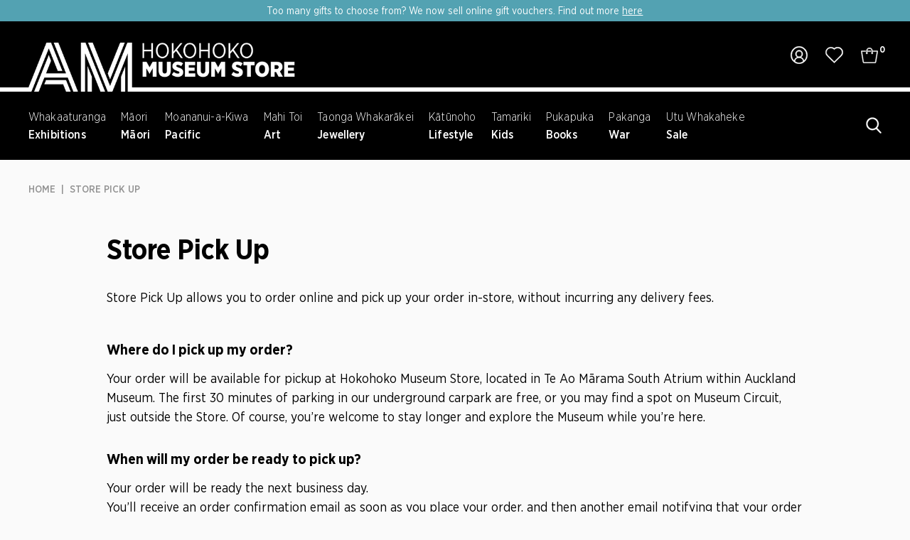

--- FILE ---
content_type: text/css
request_url: https://store.aucklandmuseum.com/cdn/shop/t/46/assets/stylesheet.css?v=11020180022676190191668395644
body_size: 48325
content:
/** Shopify CDN: Minification failed

Line 29:2 Expected identifier but found "*"
Line 83:2 Expected identifier but found "*"
Line 5178:19 Expected ":"
Line 6029:4 "jusify-self" is not a known CSS property
Line 16472:2 Expected identifier but found "*"

**/
/*
* Vantage Shopify Theme
* Copyright 2022, We are Underground
* https://www.weareunderground.com
* Gridlock - A CSS responsive grid system [12 column - Desktop standard]
* @author Ben Plum
* @version 0.2.0
*
* Copyright © 2013 Ben Plum <mr@benplum.com>
* Released under the MIT License <http://www.opensource.org/licenses/mit-license.php>
*/

/* !Reset Box-sizing */
* {
  -webkit-box-sizing: border-box;
  -moz-box-sizing: border-box;
  -ms-box-sizing: border-box;
  -o-box-sizing: border-box;
  box-sizing: border-box;
  *behavior: url(boxsizing.htc);
}

/* !Defaults */
.gridlock .row {
  margin-left: auto;
  margin-right: auto;
  width: 100%;
  max-width: 1560px;
  padding: 0 20px;
  /* Fallback */
}

@media screen and (min-width: 992px) {
  .gridlock .row {
    padding: 0 40px;
  }
}

.gridlock .row:after {
  clear: both;
  content: ".";
  display: block;
  height: 0;
  line-height: 0;
  visibility: hidden;
}

.gridlock .row .row {
  margin-left: -1%;
  margin-right: -1%;
  width: 102%;
}

.gridlock .row [class*="desktop-"] {
  float: left;
  margin-left: 1.0416666666666667%;
  margin-right: 1.0416666666666667%;
}

.gridlock .row [class*="desktop-"].right {
  float: right;
}

.gridlock .row [class*="desktop-"].padded {
  margin-left: 0;
  margin-right: 0;
  padding-left: 1.0416666666666667%;
  padding-right: 1.0416666666666667%;
  -webkit-box-sizing: content-box;
  -moz-box-sizing: content-box;
  -ms-box-sizing: content-box;
  -o-box-sizing: content-box;
  box-sizing: content-box;
  *behavior: none;
}

.grid-inline.row {
  font-size: 0;
  list-style: none;
  margin: 0 auto;
  padding: 0;
}

/* !Rows, Widest to Thinest */

/* !Rows, Widest to Thinest */
/* @media screen and (min-width: 500px) {
  .gridlock .row {
    width: 96%;
  }
}

@media screen and (min-width: 740px) {
  .gridlock .row {
    width: 720px;
  }
} */

@media screen and (min-width: 980px) {
  .gridlock .row {
    width: 100%;
  }
}

.gridlock-fluid .row {
  width: 98%;
}

/* !Desktop - Default, 12 column, 1220 + 960 (min 980), IE Standard */
.gridlock .row .desktop-1 {
  width: 6.25%;
}

.gridlock .row .desktop-2 {
  width: 14.5833333333333333%;
}

.gridlock .row .desktop-3 {
  width: 22.9166666666666667%;
}

.gridlock .row .desktop-4 {
  width: 31.25%;
}

.gridlock .row .desktop-5 {
  width: 39.5833333333333333%;
}

.gridlock .row .desktop-6 {
  width: 47.9166666666666667%;
}

.gridlock .row .desktop-7 {
  width: 56.25%;
}

.gridlock .row .desktop-8 {
  width: 64.5833333333333333%;
}

.gridlock .row .desktop-9 {
  width: 72.9166666666666667%;
}

.gridlock .row .desktop-10 {
  width: 81.25%;
}

.gridlock .row .desktop-11 {
  width: 89.5833333333333333%;
}

.gridlock .row .desktop-12 {
  width: 97.9166666666666667%;
}

/* Push Cells */
.gridlock .row .desktop-push-1 {
  margin-left: 9.375%;
}

.gridlock .row .desktop-push-2 {
  margin-left: 17.7083333333333333%;
}

.gridlock .row .desktop-push-3 {
  margin-left: 26.0416666666666667%;
}

.gridlock .row .desktop-push-4 {
  margin-left: 34.375%;
}

.gridlock .row .desktop-push-5 {
  margin-left: 42.7083333333333334%;
}

.gridlock .row .desktop-push-6 {
  margin-left: 51.0416666666666667%;
}

.gridlock .row .desktop-push-7 {
  margin-left: 59.375%;
}

.gridlock .row .desktop-push-8 {
  margin-left: 67.7083333333334%;
}

.gridlock .row .desktop-push-9 {
  margin-left: 76.0416666666668%;
}

.gridlock .row .desktop-push-10 {
  margin-left: 84.375%;
}

.gridlock .row .desktop-push-11 {
  margin-left: 92.7083333333335%;
}

/* Center Cells */
.gridlock .row [class*="desktop-"].center {
  margin-left: auto;
  margin-right: auto;
}

/* !Generic, fractions */
.gridlock .row .desktop-third {
  width: 31.25%;
}

.gridlock .row .desktop-half {
  width: 47.9166666666666667%;
}

.gridlock .row .desktop-full {
  width: 97.9166666666666667%;
}

.gridlock .row .desktop-push-third {
  margin-left: 34.375%;
}

.gridlock .row .desktop-push-half {
  margin-left: 51.0416666666666667%;
}

/* !Desktop - Max, 12 column, 1200 (min 1221) */
@media screen and (min-width: 1221px) {
  .gridlock .row .max-1 {
    width: 6.25%;
  }

  .gridlock .row .max-2 {
    width: 14.5833333333333333%;
  }

  .gridlock .row .max-3 {
    width: 22.9166666666666667%;
  }

  .gridlock .row .max-4 {
    width: 31.25%;
  }

  .gridlock .row .max-5 {
    width: 39.5833333333333333%;
  }

  .gridlock .row .max-6 {
    width: 47.9166666666666667%;
  }

  .gridlock .row .max-7 {
    width: 56.25%;
  }

  .gridlock .row .max-8 {
    width: 64.5833333333333333%;
  }

  .gridlock .row .max-9 {
    width: 72.9166666666666667%;
  }

  .gridlock .row .max-10 {
    width: 81.25%;
  }

  .gridlock .row .max-11 {
    width: 89.5833333333333333%;
  }

  .gridlock .row .max-12 {
    width: 97.9166666666666667%;
  }

  /* Push Cells */
  .gridlock .row .max-push-1 {
    margin-left: 9.375%;
  }

  .gridlock .row .max-push-2 {
    margin-left: 17.7083333333333333%;
  }

  .gridlock .row .max-push-3 {
    margin-left: 26.0416666666666667%;
  }

  .gridlock .row .max-push-4 {
    margin-left: 34.375%;
  }

  .gridlock .row .max-push-5 {
    margin-left: 42.7083333333333334%;
  }

  .gridlock .row .max-push-6 {
    margin-left: 51.0416666666666667%;
  }

  .gridlock .row .max-push-7 {
    margin-left: 59.375%;
  }

  .gridlock .row .max-push-8 {
    margin-left: 67.7083333333334%;
  }

  .gridlock .row .max-push-9 {
    margin-left: 76.0416666666668%;
  }

  .gridlock .row .max-push-10 {
    margin-left: 84.375%;
  }

  .gridlock .row .max-push-11 {
    margin-left: 92.7083333333335%;
  }
}

@media screen and (min-width: 980px) {
  .gridlock .row .contained.desktop-1 {
    width: 8.33333333%;
  }

  .gridlock .row .contained.desktop-2 {
    width: 16.66666667%;
  }

  .gridlock .row .contained.desktop-3 {
    width: 25%;
  }

  .gridlock .row .contained.desktop-4 {
    width: 33.33333333%;
  }

  .gridlock .row .contained.desktop-5 {
    width: 41.66666667%;
  }

  .gridlock .row .contained.desktop-6 {
    width: 50%;
  }

  .gridlock .row .contained.desktop-7 {
    width: 58.33333333%;
  }

  .gridlock .row .contained.desktop-8 {
    width: 66.66666667%;
  }

  .gridlock .row .contained.desktop-9 {
    width: 75%;
  }

  .gridlock .row .contained.desktop-10 {
    width: 83.33333333%;
  }

  .gridlock .row .contained.desktop-11 {
    width: 91.66666667%;
  }

  .gridlock .row .contained.desktop-12 {
    width: 100%;
  }
}

/* !Tablet, 6 column, 720 (min 739) */
@media screen and (min-width: 739px) and (max-width: 980px) {
  .gridlock .row [class*="desktop-push-"] {
    margin-left: 1.0416666666666667%;
    margin-right: 1.0416666666666667%;
  }

  .gridlock .row .tablet-1 {
    width: 14.5833333333333333%;
  }

  .gridlock .row .tablet-2 {
    width: 31.25%;
  }

  .gridlock .row .tablet-3 {
    width: 47.9166666666666667%;
  }

  .gridlock .row .tablet-4 {
    width: 64.5833333333333333%;
  }

  .gridlock .row .tablet-5 {
    width: 81.25%;
  }

  .gridlock .row .tablet-6 {
    width: 97.9166666666666667%;
  }

  /* Push Cells */
  .gridlock .row .tablet-push-1 {
    margin-left: 17.7083333333333333%;
  }

  .gridlock .row .tablet-push-2 {
    margin-left: 34.375%;
  }

  .gridlock .row .tablet-push-3 {
    margin-left: 51.0416666666666667%;
  }

  .gridlock .row .tablet-push-4 {
    margin-left: 67.7083333333334%;
  }

  .gridlock .row .tablet-push-5 {
    margin-left: 84.375%;
  }

  /* !Generic, fractions */
  .gridlock .row .tablet-third {
    width: 31.25%;
  }

  .gridlock .row .tablet-half {
    width: 47.9166666666666667%;
  }

  .gridlock .row .tablet-full {
    width: 97.9166666666666667%;
  }

  .gridlock .row .tablet-push-third {
    margin-left: 34.375%;
  }

  .gridlock .row .tablet-push-half {
    margin-left: 51.0416666666666667%;
  }

  .gridlock .row .contained.tablet-1 {
    width: 16.66666667%;
  }

  .gridlock .row .contained.tablet-2 {
    width: 33.33333333%;
  }

  .gridlock .row .contained.tablet-3 {
    width: 50%;
  }

  .gridlock .row .contained.tablet-4 {
    width: 66.66666667%;
  }

  .gridlock .row .contained.tablet-5 {
    width: 83.33333333%;
  }

  .gridlock .row .contained.tablet-6 {
    width: 100%;
  }

}

/* !Mobile, 3 column, 300 + 480 (max 740) */
@media screen and (max-width: 740px) {

  .gridlock .row [class*="desktop-push-"],
  .gridlock .row [class*="tablet-push-"] {
    margin-left: 1.0416666666666667%;
    margin-right: 1.0416666666666667%;
  }

  .gridlock .row .mobile-1 {
    width: 31.25%;
  }

  .gridlock .row .mobile-2 {
    width: 64.5833333333333333%;
  }

  .gridlock .row .mobile-3 {
    width: 97.9166666666666667%;
  }

  /* Push Cells */
  .gridlock .row .mobile-push-1 {
    margin-left: 34.375%;
  }

  .gridlock .row .mobile-push-2 {
    margin-left: 67.7083333333334%;
  }

  /* !Generic, fractions */
  .gridlock .row .mobile-third {
    width: 31.25%;
  }

  .gridlock .row .mobile-half {
    width: 47.9166666666666667%;
  }

  .gridlock .row .mobile-full {
    width: 97.9166666666666667%;
  }

  .gridlock .row .mobile-push-third {
    margin-left: 34.375%;
  }

  .gridlock .row .mobile-push-half {
    margin-left: 51.0416666666666667%;
  }

  .gridlock .row .contained.mobile-1 {
    width: 33.33333333%;
  }

  .gridlock .row .contained.mobile-2 {
    width: 66.66666667%;
  }

  .gridlock .row .contained.mobile-3 {
    width: 100%;
  }


}

/* !Mobile - Min, 300 (max 500) */
@media screen and (max-width: 500px) {
  .gridlock .row .min-full {
    width: 97.9166666666666667%;
  }

  .mobile-half {
    text-align: left;
  }
}

.gridlock .row [class*="all-"].contained,
.gridlock .row [class*="min-"].contained,
.gridlock .row [class*="mobile-"].contained,
.gridlock .row [class*="tablet-"].contained,
.gridlock .row [class*="desktop-"].contained,
.gridlock .row [class*="max-"].contained {
  margin-left: 0;
  margin-right: 0;
}

/* =============== */
/* = CSS Grid = */
/* =============== */
.grid__wrapper {
  margin: 0 auto;
  display: grid;
  grid-column-gap: 30px;
  grid-row-gap: 30px;
  grid-template-columns: repeat(12, 1fr);
  grid-template-rows: auto;
}

.grid__wrapper-nest {
  display: grid !important;
}

.grid__wrapper.aflow {
  grid-auto-flow: dense;
}

.grid__wrapper.narrow {
  padding-left: 7%;
  padding-right: 7%;
}

.grid__wrapper.full {
  padding-left: 1.25%;
  padding-right: 1.25%;
  max-width: unset;
  width: 100%;
}

.grid__wrapper.no_padding {
  padding-left: 0;
  padding-right: 0;
  margin-left: auto;
  margin-right: auto;
}

.grid__wrapper.edge {
  padding-left: 0;
  padding-right: 0;
  margin-left: 0;
  margin-right: 0;
  width: 100%;
  max-width: unset;
}

.grid__wrapper>.first {
  order: 1;
}

.grid__wrapper>.last {
  order: 2;
}

/* Inline Grid Columns */
.grid__wrapper>* {
  display: inline-block;
  padding: 0;
  vertical-align: top;
}

.span-1 {
  width: 8.3333333%;
}

.span-2 {
  width: 16.666666%;
}

.span-3 {
  width: 25%;
}

.span-4 {
  width: 33.333333%;
}

.span-5 {
  width: 41.666666%;
}

.span-6 {
  width: 50%;
}

.span-7 {
  width: 58.333333%;
}

.span-8 {
  width: 66.666666%;
}

.span-9 {
  width: 75%;
}

.span-10 {
  width: 83.33333%;
}

.span-11 {
  width: 91.666667%;
}

.span-12 {
  width: 100%;
}

/* Grid Row Template */
.grid__wrapper.gtr1 {
  grid-template-rows: 1fr;
}

.grid__wrapper.gtr2 {
  grid-template-rows: 1fr 1fr;
}

.grid__wrapper.gtr3 {
  grid-template-rows: 1fr 1fr 1fr;
}

.grid__wrapper.gtr4 {
  grid-template-rows: 1fr 1fr 1fr 1fr;
}

.gr1 {
  grid-row: span 1;
}

.gr2 {
  grid-row: span 2;
}

.gr3 {
  grid-row: span 3;
}

.gr4 {
  grid-row: span 4;
}

/* Grid Gap */
.cg0 {
  grid-column-gap: 0;
}

.cg1 {
  grid-column-gap: 6px;
}

.cg2 {
  grid-column-gap: 9px;
}

.cg3 {
  grid-column-gap: 12px;
}

.cg4 {
  grid-column-gap: 15px;
}

.cg5 {
  grid-column-gap: 18px;
}

.cg6 {
  grid-column-gap: 21px;
}

.cg7 {
  grid-column-gap: 24px;
}

.cg8 {
  grid-column-gap: 27px;
}

.cg9 {
  grid-column-gap: 30px;
}

.rg0 {
  grid-row-gap: 0;
}

.rg1 {
  grid-row-gap: 6px;
}

.rg2 {
  grid-row-gap: 9px;
}

.rg3 {
  grid-row-gap: 12px;
}

.rg4 {
  grid-row-gap: 15px;
}

.rg5 {
  grid-row-gap: 18px;
}

.rg6 {
  grid-row-gap: 21px;
}

.rg7 {
  grid-row-gap: 24px;
}

.rg8 {
  grid-row-gap: 27px;
}

.rg9 {
  grid-row-gap: 30px;
}

/* Align Text */
.a-left {
  text-align: left;
}

.a-right {
  text-align: right;
}

.a-center {
  text-align: center;
}

/* Align Self */
.v-start {
  align-self: start;
  vertical-align: top;
}

.v-center {
  align-self: center;
  vertical-align: middle;
}

.v-end {
  align-self: end;
  vertical-align: bottom;
}

.v-stretch {
  align-self: stretch;
}

.vi-center {
  display: inline;
  vertical-align: middle;
}

.vib-center {
  display: inline-block;
  vertical-align: middle;
}

/* Justify Self */
.h-start {
  justify-self: start;
}

.h-center {
  justify-self: center;
}

.h-end {
  justify-self: end;
}

.h-stretch {
  justify-self: stretch;
}

/* Place Self */
.vh-start {
  place-self: start;
}

.vv-center {
  place-self: center;
}

.vh-end {
  place-self: end;
}

.vh-stretch {
  place-self: stretch;
}

.absolute-center {
  position: absolute;
  transform: translate(-50%, -50%);
  top: 50%;
  left: 50%;
}

@supports (display: grid) {

  /* Grid Columns */
  .span-1 {
    grid-column: 1;
    width: 100%;
  }

  .span-2 {
    grid-column: 1 / 3;
    width: 100%;
  }

  .span-3 {
    grid-column: 1 / 4;
    width: 100%;
  }

  .span-4,
  .span-third {
    grid-column: 1 / 5;
    width: 100%;
  }

  .span-5 {
    grid-column: 1 / 6;
    width: 100%;
  }

  .span-6 {
    grid-column: 1 / 7;
    width: 100%;
  }

  .span-7 {
    grid-column: 1 / 8;
    width: 100%;
  }

  .span-8 {
    grid-column: 1 / 9;
    width: 100%;
  }

  .span-9 {
    grid-column: 1 / 10;
    width: 100%;
  }

  .span-10 {
    grid-column: 1 / 11;
    width: 100%;
  }

  .span-11 {
    grid-column: 1 / 12;
    width: 100%;
  }

  .span-12 {
    grid-column: 1 / 13;
    width: 100%;
  }

  .span-fifth {
    grid-column: 1;
    width: 100%;
  }

  .span-6.first {
    grid-column: 1 / 7;
    width: 100%;
  }

  .span-6.last {
    grid-column: 7 / 13;
    width: 100%;
  }

  .span-8.first {
    grid-column: 1 / 9;
    width: 100%;
  }

  .span-4.last {
    grid-column: 9 / 13;
    width: 100%;
  }

  .span-4.first {
    grid-column: 1 / 5;
    width: 100%;
  }

  .span-8.last {
    grid-column: 5 / 13;
    width: 100%;
  }

  .span-9.first {
    grid-column: 1 / 10;
    width: 100%;
  }

  .span-3.last {
    grid-column: 10 / 13;
    width: 100%;
  }

  .span-3.first {
    grid-column: 1 / 4;
    width: 100%;
  }

  .span-9.last {
    grid-column: 4 / 13;
    width: 100%;
  }

  /* Grid Auto Columns */
  .span-1.auto {
    grid-column: auto / span 1;
    width: 100%;
  }

  .span-2.auto {
    grid-column: auto / span 2;
    width: 100%;
  }

  .span-3.auto {
    grid-column: auto / span 3;
    width: 100%;
  }

  .span-4.auto,
  .span-third.auto {
    grid-column: auto / span 4;
    width: 100%;
  }

  .span-5.auto {
    grid-column: auto / span 5;
    width: 100%;
  }

  .span-6.auto {
    grid-column: auto / span 6;
    width: 100%;
  }

  .span-7.auto {
    grid-column: auto / span 7;
    width: 100%;
  }

  .span-8.auto {
    grid-column: auto / span 8;
    width: 100%;
  }

  .span-9.auto {
    grid-column: auto / span 9;
    width: 100%;
  }

  .span-10.auto {
    grid-column: auto / span 10;
    width: 100%;
  }

  .span-11.auto {
    grid-column: auto / span 11;
    width: 100%;
  }

  .span-12.auto {
    grid-column: auto / span 12;
    width: 100%;
  }

  .span-fifth.auto {
    grid-column: auto / span 1;
    width: 100%;
  }

  /* Grid Push Columns */
  .span-1.push-1 {
    grid-column: 2 / 3;
    width: 100%;
  }

  .span-1.push-2 {
    grid-column: 3 / 4;
    width: 100%;
  }

  .span-1.push-3 {
    grid-column: 4 / 5;
    width: 100%;
  }

  .span-1.push-4 {
    grid-column: 5 / 6;
    width: 100%;
  }

  .span-1.push-5 {
    grid-column: 6 / 7;
    width: 100%;
  }

  .span-1.push-6 {
    grid-column: 7 / 8;
    width: 100%;
  }

  .span-1.push-7 {
    grid-column: 8 / 9;
    width: 100%;
  }

  .span-1.push-8 {
    grid-column: 9 / 10;
    width: 100%;
  }

  .span-1.push-9 {
    grid-column: 10 / 11;
    width: 100%;
  }

  .span-1.push-10 {
    grid-column: 11 / 12;
    width: 100%;
  }

  .span-1.push-11 {
    grid-column: 12 / 13;
    width: 100%;
  }

  .span-2.push-1 {
    grid-column: 2 / 4;
    width: 100%;
  }

  .span-2.push-2 {
    grid-column: 3 / 5;
    width: 100%;
  }

  .span-2.push-3 {
    grid-column: 4 / 6;
    width: 100%;
  }

  .span-2.push-4 {
    grid-column: 5 / 7;
    width: 100%;
  }

  .span-2.push-5 {
    grid-column: 6 / 8;
    width: 100%;
  }

  .span-2.push-6 {
    grid-column: 7 / 9;
    width: 100%;
  }

  .span-2.push-7 {
    grid-column: 8 / 10;
    width: 100%;
  }

  .span-2.push-8 {
    grid-column: 9 / 11;
    width: 100%;
  }

  .span-2.push-9 {
    grid-column: 10 / 12;
    width: 100%;
  }

  .span-2.push-10 {
    grid-column: 11 / 13;
    width: 100%;
  }

  .span-3.push-1 {
    grid-column: 2 / 5;
    width: 100%;
  }

  .span-3.push-2 {
    grid-column: 3 / 6;
    width: 100%;
  }

  .span-3.push-3 {
    grid-column: 4 / 7;
    width: 100%;
  }

  .span-3.push-4 {
    grid-column: 5 / 8;
    width: 100%;
  }

  .span-3.push-5 {
    grid-column: 6 / 9;
    width: 100%;
  }

  .span-3.push-6 {
    grid-column: 7 / 10;
    width: 100%;
  }

  .span-3.push-7 {
    grid-column: 8 / 11;
    width: 100%;
  }

  .span-3.push-8 {
    grid-column: 9 / 12;
    width: 100%;
  }

  .span-3.push-9 {
    grid-column: 10 / 13;
    width: 100%;
  }

  .span-4.push-1 {
    grid-column: 2 / 6;
    width: 100%;
  }

  .span-4.push-2 {
    grid-column: 3 / 7;
    width: 100%;
  }

  .span-4.push-3 {
    grid-column: 4 / 8;
    width: 100%;
  }

  .span-4.push-4 {
    grid-column: 5 / 9;
    width: 100%;
  }

  .span-4.push-5 {
    grid-column: 6 / 10;
    width: 100%;
  }

  .span-4.push-6 {
    grid-column: 7 / 11;
    width: 100%;
  }

  .span-4.push-7 {
    grid-column: 8 / 12;
    width: 100%;
  }

  .span-4.push-8 {
    grid-column: 9 / 13;
    width: 100%;
  }

  .span-5.push-1 {
    grid-column: 2 / 7;
    width: 100%;
  }

  .span-5.push-2 {
    grid-column: 3 / 8;
    width: 100%;
  }

  .span-5.push-3 {
    grid-column: 4 / 9;
    width: 100%;
  }

  .span-5.push-4 {
    grid-column: 5 / 10;
    width: 100%;
  }

  .span-5.push-5 {
    grid-column: 6 / 11;
    width: 100%;
  }

  .span-5.push-6 {
    grid-column: 7 / 12;
    width: 100%;
  }

  .span-5.push-7 {
    grid-column: 8 / 13;
    width: 100%;
  }

  .span-6.push-1 {
    grid-column: 2 / 8;
    width: 100%;
  }

  .span-6.push-2 {
    grid-column: 3 / 9;
    width: 100%;
  }

  .span-6.push-3 {
    grid-column: 4 / 10;
    width: 100%;
  }

  .span-6.push-4 {
    grid-column: 5 / 11;
    width: 100%;
  }

  .span-6.push-5 {
    grid-column: 6 / 12;
    width: 100%;
  }

  .span-6.push-6 {
    grid-column: 7 / 13;
    width: 100%;
  }

  .span-7.push-1 {
    grid-column: 2 / 9;
    width: 100%;
  }

  .span-7.push-2 {
    grid-column: 3 / 10;
    width: 100%;
  }

  .span-7.push-3 {
    grid-column: 4 / 11;
    width: 100%;
  }

  .span-7.push-4 {
    grid-column: 5 / 12;
    width: 100%;
  }

  .span-7.push-5 {
    grid-column: 6 / 13;
    width: 100%;
  }

  .span-8.push-1 {
    grid-column: 2 / 10;
    width: 100%;
  }

  .span-8.push-2 {
    grid-column: 3 / 11;
    width: 100%;
  }

  .span-8.push-3 {
    grid-column: 4 / 12;
    width: 100%;
  }

  .span-8.push-4 {
    grid-column: 5 / 13;
    width: 100%;
  }

  .span-9.push-1 {
    grid-column: 2 / 11;
    width: 100%;
  }

  .span-9.push-2 {
    grid-column: 3 / 12;
    width: 100%;
  }

  .span-9.push-3 {
    grid-column: 4 / 13;
    width: 100%;
  }

  .span-10.push-1 {
    grid-column: 2 / 12;
    width: 100%;
  }

  .span-10.push-2 {
    grid-column: 3 / 13;
    width: 100%;
  }

  .span-11.push-1 {
    grid-column: 2 / 13;
    width: 100%;
  }

  @media (min-width: 981px) {
    .desktop-hide {
      display: none !important;
    }
  }

  /* Mobile Grid Columns */
  @media (max-width: 739px) {
    .sm-span-1.auto {
      grid-column: auto / span 1 !important;
      width: 100%;
    }

    .sm-span-2.auto {
      grid-column: auto / span 2 !important;
      width: 100%;
    }

    .sm-span-3.auto {
      grid-column: auto / span 3 !important;
      width: 100%;
    }

    .sm-span-4.auto,
    .sm-span-third.auto {
      grid-column: auto / span 4 !important;
      width: 100%;
    }

    .sm-span-5.auto {
      grid-column: auto / span 5 !important;
      width: 100%;
    }

    .sm-span-6.auto {
      grid-column: auto / span 6 !important;
      width: 100%;
    }

    .sm-span-7.auto {
      grid-column: auto / span 7 !important;
      width: 100%;
    }

    .sm-span-8.auto {
      grid-column: auto / span 8 !important;
      width: 100%;
    }

    .sm-span-9.auto {
      grid-column: auto / span 9 !important;
      width: 100%;
    }

    .sm-span-10.auto {
      grid-column: auto / span 10 !important;
      width: 100%;
    }

    .sm-span-11.auto {
      grid-column: auto / span 11 !important;
      width: 100%;
    }

    .sm-span-12.auto {
      grid-column: auto / span 12 !important;
      width: 100%;
    }

    .sm-cg0 {
      grid-column-gap: 0;
    }

    .sm-cg1 {
      grid-column-gap: 6px;
    }

    .sm-cg2 {
      grid-column-gap: 9px;
    }

    .sm-cg3 {
      grid-column-gap: 12px;
    }

    .sm-cg4 {
      grid-column-gap: 15px;
    }

    .sm-cg5 {
      grid-column-gap: 18px;
    }

    .sm-cg6 {
      grid-column-gap: 21px;
    }

    .sm-cg7 {
      grid-column-gap: 24px;
    }

    .sm-cg8 {
      grid-column-gap: 27px;
    }

    .sm-cg9 {
      grid-column-gap: 30px;
    }

    .sm-rg0 {
      grid-row-gap: 0;
    }

    .sm-rg1 {
      grid-row-gap: 6px;
    }

    .sm-rg2 {
      grid-row-gap: 9px;
    }

    .sm-rg3 {
      grid-row-gap: 12px;
    }

    .sm-rg4 {
      grid-row-gap: 15px;
    }

    .sm-rg5 {
      grid-row-gap: 18px;
    }

    .sm-rg6 {
      grid-row-gap: 21px;
    }

    .sm-rg7 {
      grid-row-gap: 24px;
    }

    .sm-rg8 {
      grid-row-gap: 27px;
    }

    .sm-rg9 {
      grid-row-gap: 30px;
    }

    .mobile-hide,
    .sm-hide {
      display: none !important;
    }

    /* Align Text */
    .sm-a-left {
      text-align: left;
    }

    .sm-a-right {
      text-align: right;
    }

    .sm-a-center {
      text-align: center;
    }

    /* Align Self */
    .sm-v-start {
      align-self: start;
      vertical-align: top;
    }

    .sm-v-center {
      align-self: center;
      vertical-align: middle;
    }

    .sm-v-end {
      align-self: end;
      vertical-align: bottom;
    }

    .sm-v-stretch {
      align-self: stretch;
    }

    /* Justify Self */
    .sm-h-start {
      justify-self: start;
    }

    .sm-h-center {
      justify-self: center;
    }

    .sm-h-end {
      justify-self: end;
    }

    .sm-h-stretch {
      justify-self: stretch;
    }

    /* Place Self */
    .sm-vh-start {
      place-self: start;
    }

    .sm-vv-center {
      place-self: center;
    }

    .sm-vh-end {
      place-self: end;
    }

    .sm-vh-stretch {
      place-self: stretch;
    }
  }

  /* Tablet Grid */
  @media (min-width: 740px) and (max-width: 980px) {
    .md-span-12.auto {
      grid-column: auto / span 12 !important;
      width: 100%;
    }

    .md-span-1.auto {
      grid-column: auto / span 1 !important;
      width: 100%;
    }

    .md-span-2.auto {
      grid-column: auto / span 2 !important;
      width: 100%;
    }

    .md-span-3.auto {
      grid-column: auto / span 3 !important;
      width: 100%;
    }

    .md-span-4.auto,
    .md-span-third.auto {
      grid-column: auto / span 4 !important;
      width: 100%;
    }

    .md-span-5.auto {
      grid-column: auto / span 5 !important;
      width: 100%;
    }

    .md-span-6.auto {
      grid-column: auto / span 6 !important;
      width: 100%;
    }

    .md-span-7.auto {
      grid-column: auto / span 7 !important;
      width: 100%;
    }

    .md-span-8.auto {
      grid-column: auto / span 8 !important;
      width: 100%;
    }

    .md-span-9.auto {
      grid-column: auto / span 9 !important;
      width: 100%;
    }

    .md-span-10.auto {
      grid-column: auto / span 10 !important;
      width: 100%;
    }

    .md-span-11.auto {
      grid-column: auto / span 11 !important;
      width: 100%;
    }

    .md-span-12.auto {
      grid-column: auto / span 12 !important;
      width: 100%;
    }

    .md-span-12.auto {
      grid-column: auto / span 12 !important;
      width: 100%;
    }

    .md-cg0 {
      grid-column-gap: 0;
    }

    .md-cg1 {
      grid-column-gap: 6px;
    }

    .md-cg2 {
      grid-column-gap: 9px;
    }

    .md-cg3 {
      grid-column-gap: 12px;
    }

    .md-cg4 {
      grid-column-gap: 15px;
    }

    .md-cg5 {
      grid-column-gap: 18px;
    }

    .md-cg6 {
      grid-column-gap: 21px;
    }

    .md-cg7 {
      grid-column-gap: 24px;
    }

    .md-cg8 {
      grid-column-gap: 27px;
    }

    .md-cg9 {
      grid-column-gap: 30px;
    }

    .md-rg0 {
      grid-row-gap: 0;
    }

    .md-rg1 {
      grid-row-gap: 6px;
    }

    .md-rg2 {
      grid-row-gap: 9px;
    }

    .md-rg3 {
      grid-row-gap: 12px;
    }

    .md-rg4 {
      grid-row-gap: 15px;
    }

    .md-rg5 {
      grid-row-gap: 18px;
    }

    .md-rg6 {
      grid-row-gap: 21px;
    }

    .md-rg7 {
      grid-row-gap: 24px;
    }

    .md-rg8 {
      grid-row-gap: 27px;
    }

    .md-rg9 {
      grid-row-gap: 30px;
    }

    .tablet-hide,
    .md-hide {
      display: none !important;
    }

    /* Align Text */
    .md-a-left {
      text-align: left;
    }

    .md-a-right {
      text-align: right;
    }

    .md-a-center {
      text-align: center;
    }

    /* Align Self */
    .md-v-start {
      align-self: start;
      vertical-align: top;
    }

    .md-v-center {
      align-self: center;
      vertical-align: middle;
    }

    .md-v-end {
      align-self: end;
      vertical-align: bottom;
    }

    .md-v-stretch {
      align-self: stretch;
    }

    /* Justify Self */
    .md-h-start {
      justify-self: start;
    }

    .md-h-center {
      justify-self: center;
    }

    .md-h-end {
      justify-self: end;
    }

    .md-h-stretch {
      justify-self: stretch;
    }

    /* Place Self */
    .md-vh-start {
      place-self: start;
    }

    .md-vv-center {
      place-self: center;
    }

    .md-vh-end {
      place-self: end;
    }

    .md-vh-stretch {
      place-self: stretch;
    }
  }

  /* Mobile & Tablet Grid */
  @media (max-width: 980px) {
    .dv-span-12.auto {
      grid-column: auto / span 12 !important;
      width: 100%;
    }

    .dv-span-1.auto {
      grid-column: auto / span 1 !important;
      width: 100%;
    }

    .dv-span-2.auto {
      grid-column: auto / span 2 !important;
      width: 100%;
    }

    .dv-span-3.auto {
      grid-column: auto / span 3 !important;
      width: 100%;
    }

    .dv-span-4.auto,
    .md-span-third.auto {
      grid-column: auto / span 4 !important;
      width: 100%;
    }

    .dv-span-5.auto {
      grid-column: auto / span 5 !important;
      width: 100%;
    }

    .dv-span-6.auto {
      grid-column: auto / span 6 !important;
      width: 100%;
    }

    .dv-span-7.auto {
      grid-column: auto / span 7 !important;
      width: 100%;
    }

    .dv-span-8.auto {
      grid-column: auto / span 8 !important;
      width: 100%;
    }

    .dv-span-9.auto {
      grid-column: auto / span 9 !important;
      width: 100%;
    }

    .dv-span-10.auto {
      grid-column: auto / span 10 !important;
      width: 100%;
    }

    .dv-span-11.auto {
      grid-column: auto / span 11 !important;
      width: 100%;
    }

    .dv-span-12.auto {
      grid-column: auto / span 12 !important;
      width: 100%;
    }

    .dv-cg0 {
      grid-column-gap: 0;
    }

    .dv-cg1 {
      grid-column-gap: 6px;
    }

    .dv-cg2 {
      grid-column-gap: 9px;
    }

    .dv-cg3 {
      grid-column-gap: 12px;
    }

    .dv-cg4 {
      grid-column-gap: 15px;
    }

    .dv-cg5 {
      grid-column-gap: 18px;
    }

    .dv-cg6 {
      grid-column-gap: 21px;
    }

    .dv-cg7 {
      grid-column-gap: 24px;
    }

    .dv-cg8 {
      grid-column-gap: 27px;
    }

    .dv-cg9 {
      grid-column-gap: 30px;
    }

    .dv-rg0 {
      grid-row-gap: 0;
    }

    .dv-rg1 {
      grid-row-gap: 6px;
    }

    .dv-rg2 {
      grid-row-gap: 9px;
    }

    .dv-rg3 {
      grid-row-gap: 12px;
    }

    .dv-rg4 {
      grid-row-gap: 15px;
    }

    .dv-rg5 {
      grid-row-gap: 18px;
    }

    .dv-rg6 {
      grid-row-gap: 21px;
    }

    .dv-rg7 {
      grid-row-gap: 24px;
    }

    .dv-rg8 {
      grid-row-gap: 27px;
    }

    .dv-rg9 {
      grid-row-gap: 30px;
    }

    .device-hide {
      display: none !important;
    }

    /* Align Text */
    .dv-a-left {
      text-align: left;
    }

    .dv-a-right {
      text-align: right;
    }

    .dv-a-center {
      text-align: center;
    }

    /* Align Self */
    .dv-v-start {
      align-self: start;
      vertical-align: top;
    }

    .dv-v-center {
      align-self: center;
      vertical-align: middle;
    }

    .dv-v-end {
      align-self: end;
      vertical-align: bottom;
    }

    .dv-v-stretch {
      align-self: stretch;
    }

    /* Justify Self */
    .dv-h-start {
      justify-self: start;
    }

    .dv-h-center {
      justify-self: center;
    }

    .dv-h-end {
      justify-self: end;
    }

    .dv-h-stretch {
      justify-self: stretch;
    }

    /* Place Self */
    .dv-vh-start {
      place-self: start;
    }

    .dv-vv-center {
      place-self: center;
    }

    .dv-vh-end {
      place-self: end;
    }

    .dv-vh-stretch {
      place-self: stretch;
    }
  }
}

/* --- Margin --- */
.m0 {
  margin: 0 !important;
}

.mt0 {
  margin-top: 0 !important;
}

.mr0 {
  margin-right: 0 !important;
}

.mb0 {
  margin-bottom: 0 !important;
}

.ml0 {
  margin-left: 0 !important;
}

.mx0 {
  margin-left: 0 !important;
  margin-right: 0 !important;
}

.my0 {
  margin-top: 0 !important;
  margin-bottom: 0 !important;
}

.m-auto {
  margin: auto !important;
}

.mt-auto {
  margin-top: auto !important;
}

.mr-auto {
  margin-right: auto !important;
}

.mb-auto {
  margin-bottom: auto !important;
}

.ml-auto {
  margin-left: auto !important;
}

.mx-auto {
  margin-left: auto !important;
  margin-right: auto !important;
}

.my-auto {
  margin-top: auto !important;
  margin-bottom: auto !important;
}

/* --- Padding --- */
.p0 {
  padding: 0 !important;
}

.pt0 {
  padding-top: 0 !important;
}

.pr0 {
  padding-right: 0 !important;
}

.pb0 {
  padding-bottom: 0 !important;
}

.pl0 {
  padding-left: 0 !important;
}

.px0 {
  padding-left: 0 !important;
  padding-right: 0 !important;
}

.py0 {
  padding-top: 0 !important;
  padding-bottom: 0 !important;
}

@media (min-width: 741px) and (max-width: 980px) {
  .md-m0 {
    margin: 0 !important;
  }

  .md-mt0 {
    margin-top: 0 !important;
  }

  .md-mr0 {
    margin-right: 0 !important;
  }

  .md-mb0 {
    margin-bottom: 0 !important;
  }

  .md-ml0 {
    margin-left: 0 !important;
  }

  .md-mx0 {
    margin-left: 0 !important;
    margin-right: 0 !important;
  }

  .md-my0 {
    margin-top: 0 !important;
    margin-bottom: 0 !important;
  }

  .md-m-auto {
    margin: auto !important;
  }

  .md-mt-auto {
    margin-top: auto !important;
  }

  .md-mr-auto {
    margin-right: auto !important;
  }

  .md-mb-auto {
    margin-bottom: auto !important;
  }

  .md-ml-auto {
    margin-left: auto !important;
  }

  .md-mx-auto {
    margin-left: auto !important;
    margin-right: auto !important;
  }

  .md-my-auto {
    margin-top: auto !important;
    margin-bottom: auto !important;
  }

  /* --- Padding --- */
  .md-p0 {
    padding: 0 !important;
  }

  .md-pt0 {
    padding-top: 0 !important;
  }

  .md-pr0 {
    padding-right: 0 !important;
  }

  .md-pb0 {
    padding-bottom: 0 !important;
  }

  .md-pl0 {
    padding-left: 0 !important;
  }

  .md-px0 {
    padding-left: 0 !important;
    padding-right: 0 !important;
  }

  .md-py0 {
    padding-top: 0 !important;
    padding-bottom: 0 !important;
  }
}

@media (max-width: 740px) {
  .sm-m0 {
    margin: 0 !important;
  }

  .sm-mt0 {
    margin-top: 0 !important;
  }

  .sm-mr0 {
    margin-right: 0 !important;
  }

  .sm-mb0 {
    margin-bottom: 0 !important;
  }

  .sm-ml0 {
    margin-left: 0 !important;
  }

  .sm-mx0 {
    margin-left: 0 !important;
    margin-right: 0 !important;
  }

  .sm-my0 {
    margin-top: 0 !important;
    margin-bottom: 0 !important;
  }

  .sm-m-auto {
    margin: auto;
  }

  .sm-mt-auto {
    margin-top: auto;
  }

  .sm-mr-auto {
    margin-right: auto;
  }

  .sm-mb-auto {
    margin-bottom: auto;
  }

  .sm-ml-auto {
    margin-left: auto;
  }

  .sm-mx-auto {
    margin-left: auto;
    margin-right: auto;
  }

  .sm-my-auto {
    margin-top: auto;
    margin-bottom: auto;
  }

  /* --- Padding --- */
  .sm-p0 {
    padding: 0;
  }

  .sm-pt0 {
    padding-top: 0;
  }

  .sm-pr0 {
    padding-right: 0;
  }

  .sm-pb0 {
    padding-bottom: 0;
  }

  .sm-pl0 {
    padding-left: 0;
  }

  .sm-px0 {
    padding-left: 0;
    padding-right: 0;
  }

  .sm-py0 {
    padding-top: 0;
    padding-bottom: 0;
  }
}

@media (max-width: 980px) {
  .dv-m0 {
    margin: 0;
  }

  .dv-mt0 {
    margin-top: 0;
  }

  .dv-mr0 {
    margin-right: 0;
  }

  .dv-mb0 {
    margin-bottom: 0;
  }

  .dv-ml0 {
    margin-left: 0;
  }

  .dv-mx0 {
    margin-left: 0;
    margin-right: 0;
  }

  .dv-my0 {
    margin-top: 0;
    margin-bottom: 0;
  }

  .dv-m-auto {
    margin: auto;
  }

  .dv-mt-auto {
    margin-top: auto;
  }

  .dv-mr-auto {
    margin-right: auto;
  }

  .dv-mb-auto {
    margin-bottom: auto;
  }

  .dv-ml-auto {
    margin-left: auto;
  }

  .dv-mx-auto {
    margin-left: auto;
    margin-right: auto;
  }

  .dv-my-auto {
    margin-top: auto;
    margin-bottom: auto;
  }

  /* --- Padding --- */
  .dv-p0 {
    padding: 0;
  }

  .dv-pt0 {
    padding-top: 0;
  }

  .dv-pr0 {
    padding-right: 0;
  }

  .dv-pb0 {
    padding-bottom: 0;
  }

  .dv-pl0 {
    padding-left: 0;
  }

  .dv-px0 {
    padding-left: 0;
    padding-right: 0;
  }

  .dv-py0 {
    padding-top: 0;
    padding-bottom: 0;
  }
}

/* Quick Inline Grid */
.inline__wrapper {
  list-style: none;
  width: 100%;
}

.inline__wrapper>* {
  width: auto;
  margin: 0;
  display: inline-block;
  padding-left: 5px;
  padding-right: 5px;
}

.display-none {
  display: none !important;
}

.note {
  padding: 20px;
  border: 1px solid var(--dotted-color);
  margin-top: 20px;
}

.note .underline {
  text-decoration: underline;
}

.or-divider {
  position: relative;
  font-size: var(--font-size);
  font-weight: bold;
  text-transform: uppercase;
  line-height: 1.6;
}

.or-divider span:before {
  content: "";
  background: var(--dotted-color);
  height: 1px;
  width: 40%;
  position: absolute;
  left: 0;
  top: 50%;
}

.or-divider span:after {
  content: "";
  background: var(--dotted-color);
  height: 1px;
  width: 40%;
  position: absolute;
  right: 0;
  top: 50%;
}

* {
  margin: 0;
}

html,
body {
  height: 100%;
}

img {
  max-width: 100%;
  border: 0;
}

img[data-sizes="auto"] {
  display: block;
  width: 100%;
}

.box-ratio {
  display: block;
  height: 0;
  width: 100%;
  overflow: hidden;
  background-color: #f1f1f1;
}

.product .box-ratio {
  background-color: white;
}

.box-ratio img {
  background-color: white;
}

.lazyload-fade {
  opacity: 0;
  transition: opacity 200ms;
}

.lazyload-fade.lazyloaded {
  opacity: 1;
}

.first {
  clear: left;
}

.hide,
.visually-hidden {
  display: none !important;
}

.v-align-middle {
  vertical-align: middle;
}

.global__featured-product h1 {
  display: none;
}

/* NO JS Helpers
================================================== */
.no-js [data-aos^=fade][data-aos^=fade],
.no-js .lazyload-fade {
  opacity: 1 !important;
}

.no-js [data-aos^=fade][data-aos^=fade] {
  transform: unset;
}

.no-js [data-aos] {
  pointer-events: unset !important;
}

.no-js .product-main-image img.lazyload,
.no-js #slider .carousel-cell {
  opacity: 1 !important;
  visibility: visible;
}

.no-js #slider .carousel-cell img {
  margin-bottom: 20px;
}

.no-js .box-ratio,
.no-js .loading-wrapper,
.no-js .product-listing__quickview-trigger,
.no-js #full-width-filter,
.no-js .thumbnail-slider .lazyload,
.no-js .related-products img.lazyload,
.no-js .product-thumbnails .lazyload,
.no-js .zoom_btn,
.no-js .product-blocks__block .swatch,
.no-js #HeaderCountryForm,
.no-js #HeaderLanguageForm,
.no-js #FooterCountryForm,
.no-js #FooterLanguageForm,
.no-js .no-js-hidden {
  display: none !important;
}

.no-js .vantage-accordion .product-accordion-content,
.no-js .product-blocks__block .select,
.no-js .product-blocks__block .select select {
  display: block !important;
}

/* No Js Cart */
.cart-type--no_js_cart .ajax-cart__item-remove--no-js,
.no-js .ajax-cart__item-remove--no-js {
  display: block !important;
  position: absolute;
  top: 10px;
  right: 10px;
}

.cart-type--no_js_cart .or-divider,
.no-js .or-divider,
.cart-type--no_js_cart .ajax-cart__buttons-additional,
.no-js .ajax-cart__buttons-additional,
.cart-type--no_js_cart .ajax-cart__item-remove--js,
.no-js .ajax-cart__item-remove--js,
.cart-type--no_js_cart .ajax-cart__estimate-shipping--wrapper,
.no-js .ajax-cart__estimate-shipping--wrapper {
  display: none;
}

.cart-type--no_js_cart .ajax-cart__qty-control--down,
.cart-type--no_js_cart .ajax-cart__qty-control--up,
.no-js .ajax-cart__qty-control--down,
.no-js .ajax-cart__qty-control--up {
  display: none;
}

.cart-type--no_js_cart .ajax-cart__item-quantity,
.no-js .ajax-cart__item-quantity {
  text-align: center !important;
}

.cart-type--no_js_cart .ajax-cart__qty-input--no-js,
.no-js .ajax-cart__qty-input--no-js {
  max-width: 90px;
  margin: 0;
}

.cart-type--no_js_cart .ajax-cart__item-update--no-js,
.no-js .ajax-cart__item-update--no-js {
  display: block !important;
  margin-top: 8px !important;
  text-decoration: underline;
  font-size: 13px;
  text-align: center;
  margin-left: auto !important;
  margin-right: auto !important;
}

.no-js .ajax-cart__accordion--shipping-calc {
  display: none;
}

.cart-type--no_js_cart .ajax-cart__form-wrapper--nojs,
.no-js .ajax-cart__accordion .accordion-content {
  display: block !important;
}

.no-js .loading-wrapper,
.cart-type--no_js_cart .loading-wrapper {
  display: none;
}


/* #Base Styles
================================================== */

@font-face {
  font-family: 'Gotham Narrow';
  src: url('GothamNarrow-Bold.woff2') format('woff2'),
    url('GothamNarrow-Bold.woff') format('woff');
  font-weight: bold;
  font-style: normal;
  font-display: swap;
}

@font-face {
  font-family: 'Gotham Narrow';
  src: url('GothamNarrow-Light.woff2') format('woff2'),
    url('GothamNarrow-Light.woff') format('woff');
  font-weight: 300;
  font-style: normal;
  font-display: swap;
}

@font-face {
  font-family: 'Gotham Narrow';
  src: url('GothamNarrow-Medium.woff2') format('woff2'),
    url('GothamNarrow-Medium.woff') format('woff');
  font-weight: 500;
  font-style: normal;
  font-display: swap;
}

@font-face {
  font-family: 'Gotham Narrow';
  src: url('GothamNarrow-Book.woff2') format('woff2'),
    url('GothamNarrow-Book.woff') format('woff');
  font-weight: 400;
  font-style: normal;
  font-display: swap;
}

body {
  background: var(--background);
  font-family: var(--main-family);
  font-weight: var(--main-weight);
  font-style: var(--main-style);
  font-size: var(--font-size);
  line-height: 1.5;
  text-shadow: 1px 1px 1px rgba(0, 0, 0, 0.004);
  letter-spacing: var(--main-spacing);
  -webkit-text-size-adjust: 100%;
  -ms-text-size-adjust: 100%;
  color: var(--text-color);
  -webkit-font-smoothing: antialiased;
  animation: fadeIn;
  /* referring directly to the animation's @keyframe declaration */
  animation-duration: 1.5s;
  /* don't forget to set a duration! */
}

p,
.p {
  font-family: var(--main-family);
  font-weight: var(--main-weight);
  font-style: var(--main-style);
  font-size: var(--font-size);
  letter-spacing: var(--main-spacing);
}

/* #Typography
================================================== */

h1,
.h1,
h2,
.h2,
h3,
.h3,
h4,
.h4,
h5 .h5 {
  font-family: var(--heading-family);
  font-weight: var(--heading-weight);
  font-style: var(--heading-style);
  letter-spacing: var(--heading-spacing);
  margin-top: 0;
  margin-bottom: 15px;
  line-height: 1.2;
}

h1 a,
h2 a,
h3 a,
h4 a,
h5 a {
  font-weight: inherit;
}

h1,
.h1 {
  font-size: var(--h1-size);
}

h2,
.h2 {
  font-size: var(--h2-size);
}

h3,
.h3 {
  font-size: var(--h3-size);
}

h4,
.h4 {
  font-size: calc(var(--font-size) + 2px);
}

h5,
.h5 {
  font-size: calc(var(--font-size) + 1px);
}

.theme-features__section-titles--top-and-bottom-full .section-title {
  border-top: var(--heading-border-weight) solid var(--dotted-color);
  border-bottom: var(--heading-border-weight) solid var(--dotted-color);
  padding-top: 10px;
}

.theme-features__section-titles--bottom-only-full .section-title {
  border-bottom: var(--heading-border-weight) solid var(--dotted-color);
}

.section-title {
  padding-top: 0;
  padding-bottom: 10px;
  margin-bottom: 15px;
  text-align: center;
  position: relative;
}

.section-title span {
  display: block;
  width: 60px;
  height: 4px;
  margin: 0 auto 20px;
  background-color: var(--text-color);
}

@media screen and (min-width: 741px) {
  .section-title span {
    margin: 0 auto 40px;
  }
}

.theme-features__section-titles--bottom-only-short .section-title:after {
  content: "";
  width: 100px;
  margin-left: -50px;
  left: 50%;
  bottom: 3px;
  position: absolute;
  border-bottom: var(--heading-border-weight) solid var(--dotted-color);
}

p {
  font-size: var(--font-size);
  margin-bottom: 10px;
}

strong {
  font-weight: bold;
}

em {
  font-style: italic;
}

pre {
  font-family: var(--main-family);
  font-style: var(--main-style);
  font-size: 13px;
  font-weight: bold;
}

center {
  text-align: center;
}

.text-left {
  text-align: left;
}

.text-center {
  text-align: center;
}

.text-right {
  text-align: right;
}

a {
  text-decoration: none;
  color: var(--text-color);
  outline: 0;
  -webkit-transition: color .2s ease-in;
  -moz-transition: color .2s ease-in;
  -o-transition: color .2s ease-in;
  transition: color .2s ease-in;
}

a:visited {
  color: var(--text-color);
}

a:focus {
  outline: var(--keyboard-focus) var(--focus-border-style) var(--focus-border-weight) !important;
  outline-offset: calc(var(--focus-border-weight) * -1.2) !important;
}

:focus {
  outline: var(--keyboard-focus) var(--focus-border-style) var(--focus-border-weight) !important;
  outline-offset: calc(var(--focus-border-weight) * -1.2) !important;
}

.rte:not(.excerpt) a {
  text-decoration: underline !important;
}

/* .row hr, .row p, .row ul, .row ol, .row dl, .row pre, .row address, .row table, .row form {margin-bottom: 1.6em;} */

dt {
  font-weight: bold;
}

ol {
  padding: 0;
  margin-left: 0;
  margin-bottom: 20px;
  text-indent: 0;
  list-style-position: inside;
}

ul {
  padding: 0;
  margin: 0 0 20px 0;
  list-style: disc inside;
}

blockquote {
  font-family: var(--main-family);
  font-weight: var(--main-weight);
  font-size: 18px;
  line-height: 24px;
  font-style: italic;
  padding-left: 35px;
  color: #999;
  margin: 20px 0;
}

em {
  font-style: italic;
}

strong {
  font-weight: bold;
}

small {
  font-size: 80%;
}

b {
  font-weight: bold;
}

i {
  font-style: italic;
}

hr {
  border: solid #ddd;
  border-width: 1px 0 0;
  clear: both;
  margin: 10px 0 30px;
  height: 0;
}

.clear {
  clear: both;
  display: block;
  overflow: hidden;
  visibility: hidden;
  width: 0;
  height: 0;
}

.clearfix:after {
  content: ".";
  display: block;
  height: 0;
  clear: both;
  visibility: hidden;
}

.right {
  float: right;
}

.left {
  float: left;
}

.center {
  text-align: center;
}

.mb0 {
  margin-bottom: 0;
}

.js-modal-close,
.js-modal-close:hover,
.js-modal-open:hover,
.js-slideout-close,
.js-slideout-close:hover,
.js-slideout-open,
.js-slideout-open:hover,
#header-wrapper #search-box button:hover,
button.dropdown-arrow:hover,
button.js-accordion-header {
  background-color: unset !important;
}

.visually-hidden {
  position: absolute !important;
  overflow: hidden;
  clip: rect(0 0 0 0);
  height: 1px;
  width: 1px;
  margin: -1px;
  padding: 0;
  border: 0;
}

.visually-hidden--inline {
  margin: 0;
  height: 1em;
}

.visually-hidden--static {
  position: static !important;
}

.hr-or {
  border: none;
  border-top: 1px solid var(--dotted-color);
  width: 14.375rem;
  margin: 1.5625rem auto;
  overflow: visible;
  margin: 25px 0;
  width: 100%;
  position: relative;
}

.hr-or::after {
  content: attr(data-content);
  position: absolute;
  left: 50%;
  top: 50%;
  transform: translate3d(-50%, -50%, 0);
  width: 2.5rem;
  font-size: 14px;
  color: #707070;
  background-color: var(--background);
  -moz-osx-font-smoothing: grayscale;
  -webkit-font-smoothing: antialiased;
  letter-spacing: 0;
  line-height: 1;
  text-align: center;
  display: inline-block;
}

/* #Tables
================================================= */
table {
  width: 100%;
  border-collapse: collapse;
}

/* #Buttons
================================================== */

button,
input[type="button"],
input[type="submit"] {
  font-family: var(--main-family) ! important;
  padding: 0;
  border: 0;
  cursor: pointer;
}

.button,
.button:hover,
.button:focus,
.button:visited,
input[type="button"].button,
input[type="submit"].button,
input[type="submit"].shopify-challenge__button,
.accounts__new-address {
  align-items: center;
  appearance: none;
  background-color: transparent;
  border-color: inherit;
  border-radius: 0;
  -webkit-appearance: none;
  -webkit-border-radius: 0;
  border-style: solid;
  border-width: 2px;
  color: inherit;
  cursor: pointer;
  display: inline-flex;
  font-family: var(--main-family) ! important;
  font-size: 16px;
  font-weight: 700;
  justify-content: center;
  letter-spacing: 1px;
  line-height: 1.5;
  min-width: 140px;
  padding: 12px 12px;
  text-align: center;
  text-decoration: none;
  text-indent: 0;
  text-rendering: auto;
  text-shadow: none;
  text-transform: uppercase;
  vertical-align: middle;
  white-space: nowrap;
  width: auto;
  word-spacing: normal;
}

input[type="submit"].shopify-challenge__button {
  display: block;
  margin: 20px auto 50px;
}

.button__maintext,
.button__subtext {
  font-size: 4rem;
  margin-top: 0;
}

.button__subtext {
  font-weight: 400;
  margin-left: 10px;
}

.button svg {
  margin-right: 10px;
}

.reversed .button {
  border-color: #fff;
  color: #fff;
}

.reversed .button polygon,
.reversed .button path {
  fill: #fff;
  stroke: #fff;
}

@media (min-width: 400px) {
  .button,
  .button:hover,
  .button:focus,
  input[type="button"].button,
  input[type="submit"].button,
  input[type="submit"].shopify-challenge__button,
  .accounts__new-address {
    padding: 12px 48px;
  }
}

@media (min-width: 1024px) {
  .button,
  .button:hover,
  .button:focus {
    border-width: 3px;
  }
}

@media (min-width: 500px) {
  .button + .button {
    margin-left: 20px;
  }

  .button + .button:first-child {
    margin-left: 0;
  }
}

.button--black,
input[type="submit"].button--black,
.button--black,
.button--black:visited {
  background-color: #000;
  color: #fff;
  border-color: #000;
}

a.button--black:hover {
  background-color: #000;
  color: #fff;
  border-color: #000;
}

.MenuButtonImage {
  display: inline !important;
  width: auto !important;
}

.button svg {
  margin-right: 2rem;
}

.theme-features__button-shape--rounded .button,
.theme-features__button-shape--rounded button,
.theme-features__button-shape--rounded input[type="submit"],
.theme-features__button-shape--rounded input[type="reset"],
.theme-features__button-shape--rounded input[type="button"] {
  border-radius: 3px;
  -moz-border-radius: 3px;
  -webkit-border-radius: 3px;
}

.theme-features__button-shape--squared .button,
.theme-features__button-shape--squared button,
.theme-features__button-shape--squared input[type="submit"],
.theme-features__button-shape--squared input[type="reset"],
.theme-features__button-shape--squared input[type="button"] {
  border-radius: 0px;
  -moz-border-radius: 0px;
  -webkit-border-radius: 0px;
  -webkit-appearance: none;
}

.theme-features__button-shape--pill .button,
.theme-features__button-shape--pill button,
.theme-features__button-shape--pill input[type="submit"],
.theme-features__button-shape--pill input[type="reset"],
.theme-features__button-shape--pill input[type="button"] {
  border-radius: 30px;
  -moz-border-radius: 30px;
  -webkit-border-radius: 30px;
}


button.button-as-link,
a.button-as-link,
input.button-as-link {
  border: none;
  background: none;
  color: #707070;
  text-decoration: underline;
  line-height: 1;
  font-size: 14px;
  letter-spacing: 0;
  font-weight: normal;
  text-transform: none;
  height: auto;
  display: inline-block;
  width: auto;
  margin: 5px 0 0 !important;
  padding: 0;
}

button.button-as-link:hover,
a.button-as-link:hover,
input.button-as-link:hover {
  background: none !important;
  color: var(--text-color);
}

.button.full-width,
button.full-width,
input[type="submit"].full-width,
input[type="reset"].full-width,
input[type="button"].full-width {
  width: 100%;
  padding-left: 0 !important;
  padding-right: 0 !important;
  text-align: center;
}

/* Fix for odd Mozilla border & padding issues */
button::-moz-focus-inner,
input::-moz-focus-inner {
  border: 0;
  padding: 0;
}

/* .button:hover,
button:hover,
input[type="submit"]:hover,
input[type="reset"]:hover,
input[type="button"]:hover {
  background: var(--button-hover) !important;
} */

/* a.button:visited {
  color: var(--button-text);
  background: var(--button-color);
} */

.button.secondary-button,
button.secondary-button,
a.secondary-button,
input[type="submit"].secondary-button,
input[type="reset"].secondary-button,
input[type="button"].secondary-button {
  background: var(--secondary-button-color) ! important;
  color: var(--secondary-button-text) ! important;
}

.button.secondary-button:hover,
button.secondary-button:hover,
a.secondary-button:hover,
input[type="submit"].secondary-button:hover,
input[type="reset"].secondary-button:hover,
input[type="button"].secondary-button:hover {
  background: var(--secondary-button-hover) !important;
}

.visually-hidden {
  position: absolute !important;
  height: 1px;
  width: 1px;
  overflow: hidden;
  clip: rect(1px 1px 1px 1px);
  /* IE6, IE7 */
  clip: rect(1px, 1px, 1px, 1px);
  white-space: nowrap;
  /* added line */
}

.mt0 {
  margin-top: 0;
}

.mb0 {
  margin-bottom: 0;
}

.mt10 {
  margin-top: 10px;
}

.pt10 {
  padding-top: 10px;
}

.mb10 {
  margin-bottom: 10px;
}

.pb10 {
  padding-bottom: 10px;
}

.mt20 {
  margin-top: 20px;
}

.pt20 {
  padding-top: 20px;
}

.mb20 {
  margin-bottom: 20px;
}

.pb20 {
  padding-bottom: 20px;
}

.mt30 {
  margin-top: 30px;
}

.pt30 {
  padding-top: 30px;
}

.mb30 {
  margin-bottom: 30px;
}

.pb30 {
  padding-bottom: 30px;
}

.pt40 {
  padding-top: 40px;
}

.mt40 {
  margin-top: 40px;
}

.mb40 {
  margin-bottom: 40px;
}

.pb40 {
  padding-bottom: 40px;
}

.mt50 {
  margin-top: 50px;
}

.pt50 {
  padding-top: 50px;
}

.pb50 {
  padding-bottom: 50px;
}

.mb50 {
  margin-bottom: 50px;
}

.mt60 {
  margin-top: 60px;
}

.pt60 {
  padding-top: 60px;
}

.pb60 {
  padding-bottom: 60px;
}

.mb60 {
  margin-bottom: 60px;
}

.block-100 {
  display: block !important;
  width: 100% !important;
}

/* Grid Images */
.collection-image .box-ratio,
.prod-image .reveal .box-ratio,
.product-index .ci {
  position: relative;
}

.product-index .ci.onboard {
  padding-bottom: 0 !important;
}

/*square*/
.theme-features__image-ratio--square .prod-image .reveal .box-ratio,
.theme-features__image-ratio--square .product-index .ci,
.collection-image.collection__image-ratio--square .box-ratio {
  padding-bottom: 100% !important;
}

.theme-features__image-ratio--square .product-index .ci {
  padding-bottom: 100% !important;
  overflow: hidden;
}

.reveal .box-ratio svg {
  width: 100%;
  position: absolute;
  top: 50%;
  left: 50%;
  -webkit-transform: translate(-50%, -50%);
  -ms-transform: translate(-50%, -50%);
  -moz-transform: translate(-50%, -50%);
  -o-transform: translate(-50%, -50%);
  transform: translate(-50%, -50%);
}

.theme-features__image-ratio--square .prod-image .reveal .box-ratio img,
.theme-features__image-ratio--square .product-index .ci img.product__img,
.collection-image.collection__image-ratio--square .box-ratio img {
  object-fit: cover;
  height: 100%;
  position: absolute;
  top: 50%;
  left: 50%;
  -webkit-transform: translate(-50%, -50%);
  -ms-transform: translate(-50%, -50%);
  -moz-transform: translate(-50%, -50%);
  -o-transform: translate(-50%, -50%);
  transform: translate(-50%, -50%);
}
.theme-features__image-ratio--square .prod-image.no-crop .reveal .box-ratio img {
  object-fit: contain;
}

.theme-features__image-ratio--square .product-index .ci img {
  width: 100%;
}

/*vertical*/
.theme-features__image-ratio--vertical .prod-image .reveal .box-ratio,
.collection-image.collection__image-ratio--vertical .box-ratio {
  padding-bottom: 140% !important;
}

.theme-features__image-ratio--vertical .product-index .ci {
  padding-bottom: 140% !important;
  overflow: hidden;
}

.theme-features__image-ratio--vertical .prod-image .reveal .box-ratio img,
.theme-features__image-ratio--vertical .product-index .ci img.product__img,
.collection-image.collection__image-ratio--vertical .box-ratio img {
  object-fit: cover;
  height: 100%;
  position: absolute;
  top: 50%;
  left: 50%;
  -webkit-transform: translate(-50%, -50%);
  -ms-transform: translate(-50%, -50%);
  -moz-transform: translate(-50%, -50%);
  -o-transform: translate(-50%, -50%);
  transform: translate(-50%, -50%);
}

/*horizontal*/
.theme-features__image-ratio--horizontal .prod-image .reveal .box-ratio,
.collection-image.collection__image-ratio--horizontal .box-ratio {
  padding-bottom: 71.4% !important;
}

.theme-features__image-ratio--horizontal .product-index .ci {
  padding-bottom: 71.4% !important;
  overflow: hidden;
}

.theme-features__image-ratio--horizontal .prod-image .reveal .box-ratio img,
.theme-features__image-ratio--horizontal .product-index .ci img.product__img,
.collection-image.collection__image-ratio--horizontal .box-ratio img {
  position: absolute;
  top: 50%;
  left: 50%;
  -webkit-transform: translate(-50%, -50%);
  -ms-transform: translate(-50%, -50%);
  -moz-transform: translate(-50%, -50%);
  -o-transform: translate(-50%, -50%);
  transform: translate(-50%, -50%);
}

/* #Forms
================================================== */
form {
  margin-bottom: 0;
}

fieldset {
  margin-bottom: 20px;
}

select {
  font-stretch: normal;
  font-style: normal;
  color: var(--text-color);
  letter-spacing: var(--main-spacing);
  background: var(--select-arrow-bg) right no-repeat;
  background-color: var(--background);
  display: inline-block;
  vertical-align: middle;
  border: 1px solid var(--dotted-color);
  border-radius: 0;
  -moz-border-radius: 0;
  -webkit-border-radius: 0;
  float: left;
  height: 40px;
  list-style: 40px;
  padding-left: 5px;
  -webkit-appearance: none;
  -moz-appearance: none;
}

label,
legend {
  font-size: 16px;
  display: block;
  font-weight: bold;
  margin-bottom: 5px;
}

input[type="checkbox"] {
  display: inline;
}

::-webkit-input-placeholder {
  /* WebKit browsers */
  color: #aaa;
}

:-moz-placeholder {
  /* Mozilla Firefox 4 to 18 */
  color: #aaa;
}

::-moz-placeholder {
  /* Mozilla Firefox 19+ */
  color: #aaa;
}

:-ms-input-placeholder {
  /* Internet Explorer 10+ */
  color: #aaa;
}

input[type=text],
input[type=password],
input[type=email],
input[type=url],
input[type=number] {
  font-size: 16px;
  width: 100%;
  background: transparent;
  border: 1px solid var(--dotted-color);
  padding: 0 16px;
  margin: 0 0 15px;
  height: 50px;
  max-width: 100%;
  outline: none;
  font-family: var(--main-family);
  font-weight: var(--main-weight);
  font-style: var(--main-style);
  color: var(--text-color);
  letter-spacing: var(--main-spacing);
}

.theme-features__button-shape--rounded input[type=text],
.theme-features__button-shape--rounded input[type=password],
.theme-features__button-shape--rounded input[type=email],
.theme-features__button-shape--rounded input[type=url],
.theme-features__button-shape--rounded input[type=number],
.theme-features__button-shape--rounded textarea {
  border-radius: 3px;
  -moz-border-radius: 3px;
  -webkit-border-radius: 3px;
}

.theme-features__button-shape--squared input[type=text],
.theme-features__button-shape--squared input[type=password],
.theme-features__button-shape--squared input[type=email],
.theme-features__button-shape--squared input[type=url],
.theme-features__button-shape--squared input[type=number],
.theme-features__button-shape--squared textarea {
  border-radius: 0px;
  -moz-border-radius: 0px;
  -webkit-border-radius: 0px;
}

.theme-features__button-shape--pill input[type=text],
.theme-features__button-shape--pill input[type=password],
.theme-features__button-shape--pill input[type=email],
.theme-features__button-shape--pill input[type=url],
.theme-features__button-shape--pill input[type=number],
.theme-features__button-shape--pill textarea {
  border-radius: 30px;
  -moz-border-radius: 30px;
  -webkit-border-radius: 30px;
}

input[type="text"]:focus,
input[type="password"]:focus,
input[type="email"]:focus,
textarea:focus {
  color: var(--text-color);
  -moz-box-shadow: 0 0 3px rgba(0, 0, 0, .2);
  -webkit-box-shadow: 0 0 3px rgba(0, 0, 0, .2);
  box-shadow: 0 0 3px rgba(0, 0, 0, .2);
}

textarea {
  font-size: 16px;
  min-height: 60px;
  min-width: 300px;
  max-width: 100%;
  width: 100%;
  background: transparent;
  border: 1px solid var(--dotted-color);
  height: 200px;
  margin: 0px;
  margin-bottom: 20px;
  padding: 16px;
  outline: none;
  font-family: var(--main-family);
  font-weight: var(--main-weight);
  font-style: var(--main-style);
  color: var(--text-color);
  letter-spacing: var(--main-spacing);
}

.shopify-challenge__container {
  margin-bottom: 60px;
}

/* #Content
================================================== */

.main__section {
  margin-top: 20px;
}

/* #Index.liquid
================================================== */
.global__section {
  padding-top: 60px;
  padding-bottom: 60px;
}

@media screen and (min-width: 741px) {
  .global__section {
    padding-top: calc(var(--section-padding));
    padding-bottom: calc(var(--section-padding));
  }
}

/* .global__section.padding-top {
  padding-top: 0;
  padding-top: calc(var(--section-padding) / 2);
} */

.global__section.mt0 {
  padding-top: 0;
}

.index_slider img {
  max-height: 1280px;
}

.videoWrapper {
  position: relative;
  padding-bottom: 56.25%;
  height: 0;
  overflow: hidden;
  max-width: 100%;
}

.videoWrapper iframe,
.videoWrapper object,
.videoWrapper embed {
  position: absolute;
  top: 0;
  left: 0;
  width: 100%;
  height: 100%;
}

iframe {
  width: 100%;
}

/* ----- Image gallery section ---- */
.gallery__container {
  grid-template-columns: repeat(2, 1fr);
}

@media screen and (min-width: 741px) {
  .gallery__container {
    margin: 0 auto;
    padding-left: 1.04166667%;
    padding-right: 1.04166667%;
    display: grid;
    grid-template-columns: repeat(12, 1fr);
    grid-template-rows: auto;
  }
}

@media screen and (max-width: 740px) {
  .gallery__container .gallery-block.sm-span-12.auto {
    grid-column: auto / auto !important;
    width: 100%;
  }
}

.gallery__container.edge {
  padding-left: 0;
  padding-right: 0;
}

.gallery-block .image__container {
  position: relative;
  z-index: 1;
  overflow: hidden;
  cursor: pointer;
  margin-bottom: 0;
}

.gallery-block .image__container .promo-inner {
  position: relative;
}

.gallery-block .image__container .promo-inner:before {
  position: absolute;
  top: 0;
  right: 0;
  bottom: 0;
  left: 0;
  content: "";
  background: rgba(var(--section-overlay-color), var(--section-overlay-opacity));
  pointer-events: none;
  z-index: 1;
}

.gallery-block .image__container img {
  position: relative;
  display: block;
  width: 100%;
  max-height: 1280px;
  transition: opacity .25s ease-in-out;
  -moz-transition: opacity .25s ease-in-out;
  -webkit-transition: opacity .25s ease-in-out;
}

.gallery-block .image__container .caption {
  padding: 20px;
  z-index: 2;
  width: fit-content;
  position: absolute;
  animation: fadeIn;
  /* referring directly to the animation's @keyframe declaration */
  animation-duration: 2s;
  /* don't forget to set a duration! */
  display: flex;
  flex-direction: column;
  row-gap: 0px;
}

.gallery-block .image__container .caption.centered {
  text-align: center;
  max-width: 80%;
}

.gallery-block .image__container .caption::before,
.gallery-block .image__container .caption::after {
  pointer-events: none;
}

.gallery-block .image__container .caption h3,
.gallery-block .image__container .caption p,
.gallery-block .image__container .caption .rte a {
  color: var(--text-color);
  margin: 0;
  line-height: 1.2;
}

@media screen and (max-width: 740px) {
  .gallery-block .image__container .caption h3,
  .gallery-block .image__container .caption p {
    font-size: 18px;
  }
}

.gallery-block .image__container .caption h3 {
  font-weight: 400;
  opacity: 0.7;
}

.gallery-block .image__container .caption p {
  font-weight: 700;
}

.gallery-block .image__container .caption .gallery__btn-wrapper a {
  background: var(--button-color);
  color: var(--button-text);
  padding: 15px 20px;
  letter-spacing: var(--button-spacing);
  display: inline-block;
  -webkit-transition: background .3s ease, color .3s ease;
  -moz-transition: background .3s ease, color .3s ease;
  -o-transition: background .3s ease, color .3s ease;
  transition: background .3s ease, color .3s ease;
}

.gallery-block .image__container .caption img {
  -webkit-transition: opacity 0.35s;
  transition: opacity 0.35s;
}

.gallery-block .image__container .gallery__btn-wrapper {
  display: inline-block;
}

.theme-features__button-shape--rounded .gallery-block .image__container .gallery__btn-wrapper a {
  border-radius: 3px;
  -moz-border-radius: 3px;
  -webkit-border-radius: 3px;
}

.theme-features__button-shape--squared .gallery-block .image__container .gallery__btn-wrapper a {
  border-radius: 0px;
  -moz-border-radius: 0px;
  -webkit-border-radius: 0px;
}

.theme-features__button-shape--pill .gallery-block .image__container .gallery__btn-wrapper a {
  border-radius: 30px;
  -moz-border-radius: 30px;
  -webkit-border-radius: 30px;
}


ul.article-loop {
  list-style: none;
  margin: 0;
  clear: left;
  display: block;
}

.rich__text-content {
  text-align: center;
  margin-top: 10px;
}

.text_section {
  padding: 0 40px;
}

.text-with-image {
  line-height: 0;
}

.text-with-image .rte {
  line-height: 1.6em;
}

.text-with-image h2 {
  text-align: left;
}

.editorial__section-block .box-ratio,
.editorial__section-block img,
.editorial__section-block .onboard {
  margin-bottom: 15px;
}

.text-right {
  text-align: right;
}

.text-centered,
.text-centered h3,
.text-centered .rte {
  text-align: center;
}

.section-editorial__content {
  margin-top: 15px;
}

.section-text-promo {
  position: relative;
  vertical-align: top;
  font-size: initial;
  display: inline-block;
  float: none;
}

/* ---- Collection page sidebar ---- */

@media screen and (max-width: 980px) {
  .collection__page-sidebar {
    display: none;
  }

  .collection__page-sidebar.open {
    display: block;
  }

  .collection__page-sidebar ul li {
    padding: 5px 0;
  }
}

.collection__sidebar-block {
  margin-bottom: 30px;
}

.collection__page-sidebar h4 {
  border-bottom: 1px solid var(--dotted-color);
  margin-bottom: 10px;
  padding-bottom: 5px;
}

.collection__page-sidebar ul {
  list-style-type: none;
  margin-bottom: 20px;
}

.collection__page-sidebar .accordion-content,
.collection__page-sidebar .accordion-content2 {
  margin-bottom: 20px;
  padding-left: 5px;
}

.collection__page-sidebar .accordion-toggle,
.collection__page-sidebar .accordion-toggle2 {
  padding-right: 25px;
}

.collection__page-sidebar .image_container {
  margin-bottom: 15px;
}

.collection__page-sidebar .textnote_container {
  margin-bottom: 15px;
}

.collection__page-sidebar .image_container a:hover {
  border-bottom: 0;
}

.sidebar-filter.filter--regular ul {
  max-height: 200px;
  overflow: auto;
}

.sidebar-filter ul li.disabled {
  opacity: 0.5;
  cursor: not-allowed;
}

.sidebar-filter ul li.disabled>a {
  pointer-events: none;
  text-decoration: none;
}

.sidebar-filter input[type="checkbox"] {
  display: none;
}

.sidebar-filter.filter--regular ul li,
.sidebar-filter.filter--color ul li,
.collection__page-sort ul li {
  display: inline-block;
  padding-top: 4px;
  margin-bottom: 4px;
  width: 100%;
}

ul.filter-list.collection__filters--filter-list.filter--regular li a:hover::before {
  border: 1px solid var(--text-color);
}

ul.filter-list.collection__filters--filter-list.filter--regular li.current a:before {
  color: var(--text-color);
}

@media screen and (min-width: 741px) {
  .sidebar-filter.filter--color {
    max-width: 245px;
  }
}

.sidebar-filter.filter--color ul {
  display: flex;
  flex-wrap: wrap;
}

.sidebar-filter.filter--color .color-filter {
  min-width: var(--color-filter-size, 34px) !important;
  width: var(--color-filter-size, 34px) !important;
  height: var(--color-filter-size, 34px) !important;
  line-height: calc(var(--color-filter-size, 34px) - 2px) !important;
  vertical-align: middle;
  border: 2px solid #fff;
  box-shadow: 0px 0px 0px 1px var(--dotted-color, #d6d6d6);
  display: inline-block;
  margin: 0 10px 0 3px;
  line-height: initial;
  vertical-align: middle;
  background-size: contain;
  background-position: center;
  cursor: pointer;
}

.sidebar-filter.filter--color .color-filter.color-filter--rounded {
  border-radius: 50%;
}

.sidebar-filter.filter--color li a:hover .color-filter,
.sidebar-filter.filter--color .color-filter.current {
  box-shadow: 0px 0px 0px 1px var(--text-color, #000000);
}

.sidebar-filter.filter--color label {
  margin-bottom: 10px;
}

.sidebar-filter.filter--size ul li {
  display: inline-block;
  margin: 0 8px 8px 0;
}

.sidebar-filter.filter--size ul li a {
  padding: 6px 8px;
  min-width: 50px;
  border: 1px solid var(--dotted-color);
  display: block;
  text-align: center;
  text-transform: capitalize;
}

.sidebar-filter.filter--size ul li a:hover {
  border-color: var(--color);
}

.sidebar-filter.filter--size ul li.current a {
  border-color: var(--color);
}

.sidebar-filter.filter--size ul li.current a:before {
  content: "";
  display: none;
}

span.filter__count {
  font-size: 75%;
}

.filter--regular .checkbox-wrapper {
  display: block;
  position: relative;
  padding-left: 30px;
  margin-bottom: 5px;
  padding-top: 3px;
  cursor: pointer;
  font-size: 16px;
}

.filter--regular .checkbox-wrapper input {
  position: absolute;
  z-index: -1;
  opacity: 0;
}

.filter--regular .checkbox-indicator {
  font-family: arial;
  position: absolute;
  top: 8px;
  left: 0;
  height: 15px;
  width: 15px;
  background: #ffffff;
  border: 1px solid #d5d5d5;
  border-radius: 0px;
}

.filter--regular .checkbox-wrapper:hover input~.checkbox-indicator,
.filter--regular .checkbox-wrapper input:focus~.checkbox-indicator {
  background: #ffffff;
}

.filter--regular .checkbox-wrapper input:checked~.checkbox-indicator {
  background: #ffffff;
}

.filter--regular .checkbox-wrapper:hover input:not([disabled]):checked~.checkbox-indicator,
.filter--regular .checkbox-wrapper input:checked:focus~.checkbox-indicator {
  background: #ffffff;
}

.filter--regular .checkbox-wrapper input:disabled~.js-hz-filter-label {
  opacity: 0.7;
  pointer-events: none;
}

.filter--regular .checkbox-indicator:after {
  box-sizing: unset;
  content: '';
  position: absolute;
  display: none;
}

.filter--regular .checkbox-wrapper input:checked~.checkbox-indicator:after {
  display: block;
}

.filter--regular .checkbox-wrapper .checkbox-indicator:after {
  left: 4px;
  top: 1px;
  width: 3px;
  height: 7px;
  border: solid #000;
  border-width: 0 2px 2px 0;
  transform: rotate(45deg);
  border-radius: 1px;
}

.filter--regular .checkbox-wrapper input:disabled~.checkbox-indicator:after {
  border-color: #7b7b7b;
}

/* Filter by Price */
.filter--price-range {
  margin-bottom: 20px;
}

.filter--price-range .filter-range__field {
  display: inline-block;
  width: auto;
}

/* Price Range Slider  */
.filter-range__slider--input {
  position: absolute;
  left: 0;
  bottom: 0;
}

.filter-range__slider--wrapper {
  position: relative;
  display: inline-block;
  width: 100%;
  margin: 10px 0 20px 0;
}

.filter--price-range .filter-range__field__input {
  border: 1px solid var(--dotted-color);
  text-align: left;
  -moz-appearance: textfield;
  width: auto !important;
  min-width: 80px;
}

.filter-range__field__input::-webkit-outer-spin-button,
.filter-range__field__input::-webkit-inner-spin-button {
  -webkit-appearance: none;
}

.filter-range__field__input:invalid,
.filter-range__field__input:out-of-range {
  border: 2px solid var(--error-msg-dark);
}

.filter-range__slider--input {
  -webkit-appearance: none;
  width: 100%;
}

.filter-range__slider--input:focus {
  outline: none;
}

.filter-range__slider--input:focus::-webkit-slider-runnable-track {
  background: var(--text-color);
}

.filter-range__slider--input:focus::-ms-fill-lower {
  background: var(--text-color);
}

.filter-range__slider--input:focus::-ms-fill-upper {
  background: var(--text-color);
}

.filter-range__slider--input::-webkit-slider-runnable-track {
  width: 100%;
  height: 5px;
  cursor: pointer;
  animate: 0.2s;
  background: var(--text-color);
  border-radius: 1px;
  box-shadow: none;
  border: 0;
}

.filter-range__slider--input::-webkit-slider-thumb {
  z-index: 2;
  position: relative;
  box-shadow: 0px 0px 0px #000;
  border: 1px solid var(--text-color);
  height: 18px;
  width: 18px;
  border-radius: 25px;
  background: var(--background);
  cursor: pointer;
  -webkit-appearance: none;
  margin-top: -7px;
}

.filter-range__slider--input::-moz-range-track {
  width: 100%;
  height: 5px;
  cursor: pointer;
  animate: 0.2s;
  background: var(--text-color);
  border-radius: 1px;
  box-shadow: none;
  border: 0;
}

.filter-range__slider--input::-moz-range-thumb {
  z-index: 2;
  position: relative;
  box-shadow: 0px 0px 0px #000;
  border: 1px solid var(--text-color);
  height: 18px;
  width: 18px;
  border-radius: 25px;
  background: var(--background);
  cursor: pointer;
}

.filter-range__slider--input::-ms-track {
  width: 100%;
  height: 5px;
  cursor: pointer;
  animate: 0.2s;
  background: transparent;
  border-color: transparent;
  color: transparent;
}

.filter-range__slider--input::-ms-fill-lower,
.filter-range__slider--input::-ms-fill-upper {
  border-radius: 1px;
  box-shadow: none;
  border: 0;
}

.filter-range__slider--input::-ms-fill-upper {
  background: var(--text-color);
}

.filter-range__slider--input::-ms-fill-lower {
  background: #eee;
}

.filter-range__slider--input::-ms-thumb {
  z-index: 2;
  position: relative;
  box-shadow: 0px 0px 0px #000;
  border: 1px solid var(--text-color);
  height: 18px;
  width: 18px;
  border-radius: 25px;
  background: var(--background);
  cursor: pointer;
}

@-moz-document url-prefix() {
  .filter-range__slider--input {
    position: relative;
  }

  .filter-range__slider--input,
  .filter-range__field {
    display: inline-block;
    width: 47%;
  }

  .filter-range__field__input {
    width: 80% !important;
  }

  .filter-range__field__currency {
    display: inline-block;
    width: 10%;
  }
}

/* Current Filters Applied */
ul.current_tags {
  margin-bottom: 20px;
  display: none;
}

ul.current_tags li {
  margin: 0 5px 5px 0;
  display: inline-block;
}

ul.current_tags li.current_tag a {
  background: #f5f5f5;
  padding: 10px 25px 10px 8px;
  color: var(--text-color);
  display: block;
  position: relative;
}

ul.current_tags li.current_tag a:after {
  content: "x";
  position: absolute;
  right: 10px;
  font-size: 14px;
}

ul.current_tags li a.clear-tags {
  text-decoration: underline;
}

/* ---- Collection horizontal toolbar ---- */
form.collection__filtering {
  position: relative;
  width: 220px;
  display: inline-block;
  height: 44px;
}

@media screen and (max-width: 980px) {
  form.collection__filtering {
    width: 100%;
    display: block;
  }
}

.collection__page-sort {
  margin-bottom: 20px;
}

.collection__page-sort li {
  cursor: pointer;
}

/* Price Range */
.filter-price__trigger {
  text-transform: uppercase;
  font-weight: 600;
  height: 44px;
  font-size: var(--font-size);
  background-color: var(--background);
  color: var(--text-color);
  border: 1px solid var(--dotted-color);
  transition: .3s ease-in-out;
  text-align: left;
  margin-bottom: 0 !important;
  position: relative;
  width: 220px;
  display: inline-block;
  line-height: 44px;
  padding-left: 16px;
  border-radius: unset !important;
}

@media screen and (max-width: 980px) {
  .filter-price__trigger {
    width: 100%;
    display: block;
  }
}


select.styled-select {
  display: inline-block;
  width: initial;
  min-width: 160px;
  vertical-align: middle;
  border: 1px solid var(--dotted-color);
  float: left;
  background: var(--select-arrow-bg) right no-repeat;
  -webkit-appearance: none;
  -moz-appearance: none;
}

#collection-loop {
  margin-top: 30px;
}

.collection-index {
  text-align: center;
}

.collection-index.collection__style--overlay_button,
.collection-index.collection__style--overlay {
  display: grid;
}

.collection-banner img {
  width: 100%;
  max-height: 1080px;
}

.collection-image {
  position: relative;
}

.collection-image .box-ratio svg {
  width: 100%;
  position: absolute;
  top: 50%;
  left: 50%;
  -webkit-transform: translate(-50%, -50%);
  -ms-transform: translate(-50%, -50%);
  -moz-transform: translate(-50%, -50%);
  -o-transform: translate(-50%, -50%);
  transform: translate(-50%, -50%);
}

.collection__style--below .collection-image {
  margin-bottom: 10px;
}

.collection__style--below .collection__title {
  margin-bottom: 20px;
}

.collection__style--overlay .collection-image,
.collection__style--overlay .collection__title,
.collection__style--overlay_button .collection-image,
.collection__style--overlay_button .collection__title {
  grid-area: 1/1;
}

.collection__style--overlay .collection__title,
.collection__style--overlay_button .collection__title {
  margin: 0;
  z-index: 1;
  overflow: hidden;
  position: relative;
}

.collection__style--overlay_button .collection__title {
  display: flex;
  align-self: center;
  justify-self: center;
}

.collection__style--overlay .collection__title:before {
  position: absolute;
  content: "";
  top: -50px;
  right: -100px;
  bottom: -50px;
  left: -100px;
  background: radial-gradient(rgb(0 0 0 / 15%), transparent 70%);
  z-index: -1;
}

.collection__style--overlay .collection__title a,
.collection__style--overlay_button .collection__title a {
  display: flex;
  align-self: center;
}

.collection__style--overlay .collection__title a {
  color: var(--banner-title);
  font-weight: bold;
  display: grid;
  align-items: center;
  justify-content: center;
  width: 100%;
  height: 100%;
}

#CollectionProductGrid h1 {
  text-align: center;
  font-size: var(--h2-size);
  margin-bottom: 40px;
}

#CollectionProductGrid .rte {
  margin-bottom: 40px;
}

.collection-description {
  text-align: center;
}

.collection-description p:last-child {
  margin-bottom: 0;
}

.collection-desc .collection-description {
  max-width: 730px;
  margin: 0 auto;
  padding: 0 0 30px;
}

@media screen and (min-width: 740px) {
  .collection-desc .collection-description {
    padding: 0 0 50px;
  }
}

.collection__list--description.grid__wrapper {
  margin-bottom: 40px;
  text-align: center;
}

.lower-collection-description {
  margin-top: 50px;
}

#collections h3 {
  border-bottom: 1px solid var(--dotted-color);
  padding-bottom: 5px;
}

ul#links {
  margin-bottom: 10px;
}

ul#links li {
  list-style-type: none;
  padding: 2px 0;
  display: block;
}

ul#links li a:hover {
  text-decoration: none;
}

ul#links li.active a {
  text-decoration: underline;
}

ul#links li a.current {
  text-decoration: underline;
}

#collection-sidebar {
  position: relative;
}

@media only screen and (max-width: 1023px) {
  .col-with-sidebar {
    margin-left: 0;
  }
}

@media only screen and (min-width: 1024px) {
  #dropdown {
    display: none;
  }
}

#dropdown {
  margin-bottom: 20px;
  float: left;
  margin-top: -10px;
  border: 1px solid var(--dotted-color);
  padding: 10px;
}

#collection-sidebar h4 {
  padding-bottom: 5px;
  margin-bottom: 5px;
}

#collection-sidebar .c-accordion__header h4 {
  font-size: 16px;
  font-weight: 500;
  letter-spacing: 0.1em;
  text-transform: uppercase;
  padding: 22px 0;
  display: flex;
  align-items: center;
  justify-content: space-between;
  cursor: pointer;
  margin: 0;
}

#collection-sidebar h1 {
  padding-bottom: 10px;
  border-bottom: 1px solid var(--dotted-color);
  margin-bottom: 20px;
}

#collection-sidebar ul.sub {
  margin-left: 10px;
}

#collection-sidebar .accordion-content,
#collection-sidebar .accordion-content2 {
  margin-bottom: 20px;
  padding-left: 5px;
}

.collection-description {
  margin-bottom: 10px;
}

.subcollection__grid {
  margin-bottom: 50px;
}

@media screen and (min-width: 741px) {
  .subcollection__grid {
    display: flex;
    justify-content: space-between;
  }

  .subcollection__grid .collection-index {
    flex: 1;
    max-width: 25%;
  }
}



.sidebar-image {
  margin: 10px 0;
}

#collection-sidebar .accordion-toggle:after,
#collection-sidebar .accordion-toggle2:after {
  position: absolute;
  right: 0;
  padding-right: 0;
  background: var(--background);
  width: 15px;
}

.show {
  display: none;
}

.slideout__trigger-collection-sidebar .icn-close:after,
.slideout__trigger-collection-sidebar .icn-close:before {
  border-color: var(--text-color) !important;
}

.collection__topbar-controls li {
  list-style: none;
  display: inline-block;
  margin-right: 5px;
}

.collection__topbar-controls li button {
  padding: 12px;
  border: 1px solid transparent;
  cursor: pointer;
  text-decoration: none;
  display: flex;
  align-items: center;
  justify-content: center;
  border: 1px solid var(--dotted-color);
}

.collection__topbar-controls li button.slideout__trigger-collection-sidebar svg {
  margin-right: 5px;
}

@media (max-width: 739px) {
  .collection__topbar-controls {
    display: flex !important;
    flex-direction: row !important;
  }
}

.collection__topbar-controls li.active button,
.collection__topbar-controls li button:hover {
  background: var(--background);
}

[data-grid-type~="list"] .product-index,
[data-grid-type~="list"] .search-article,
[data-grid-type~="list"] .search-page {
  width: 100%;
  border-bottom: 1px solid var(--dotted-color);
  padding-bottom: 24px;
  grid-column: auto/span 6 !important;
  display: flex;
  align-items: center;
  justify-content: flex-start;
  margin-bottom: 0;
}

[data-grid-type~="list"] .product-index .product-index-inner,
[data-grid-type~="list"] .search-article .prod-image,
[data-grid-type~="list"] .search-page .prod-image {
  width: 35%;
}

[data-grid-type~="list"] .product-index .product-info,
[data-grid-type~="list"] .search-article .product-info,
[data-grid-type~="list"] .search-page .product-info {
  width: 65%;
}

[data-grid-type~="list"] .product-index .product-info .product-info-inner,
[data-grid-type~="list"] .search-article .product-info,
[data-grid-type~="list"] .search-page .product-info {
  padding-left: 40px;
}

@media screen and (max-width: 740px) {

  [data-grid-type~="list"] .product-index,
  [data-grid-type~="list"] .search-article,
  [data-grid-type~="list"] .search-page {
    grid-column: auto/span 12 !important;
  }

  [data-grid-type~="list"] .product-index .product-index-inner,
  [data-grid-type~="list"] .search-article .prod-image,
  [data-grid-type~="list"] .search-page .prod-image {
    width: 40%;
  }

  [data-grid-type~="list"] .product-index .product-info,
  [data-grid-type~="list"] .search-article .product-info,
  [data-grid-type~="list"] .search-page .product-info {
    width: 60%;
  }
}

.chosen-value::placeholder {
  color: var(--text-color) !important;
  opacity: 1 !important;
}

ul.theme-sort {
  display: inline-block;
  float: right;
}

.clearfix.filter {
  display: inline-block;
  border: 0;
}

select.styled-select {
  font-style: normal;
  line-height: 30px;
  color: var(--text-color);
  background: var(--select-arrow-bg) right no-repeat;
  background-color: var(--background);
  display: inline-block;
  width: 100%;
  min-width: 160px;
  vertical-align: middle;
  border: 1px solid var(--dotted-color);
  border-radius: 0;
  -moz-border-radius: 0;
  -webkit-border-radius: 0;
  margin-bottom: 10px;
  height: 30px;
  padding-left: 5px;
  -webkit-appearance: none;
  -moz-appearance: none;
  outline: none;
}

.slideout__trigger-collection-sidebar.js-slideout-close {
  padding: 20px 30px !important;
}

#collection-sidebar ul.sortme {
  margin-bottom: 0;
}

#collection-sidebar ul.sortme li p {
  font-weight: bold;
}

#collection-sidebar .filter-wrapper {
  border-bottom: 1px solid var(--dotted-color);
}

#collection-sidebar label {
  padding: 15px 0;
  margin-bottom: 0;
  position: relative;
}

#collection-sidebar .main-label {
  cursor: pointer;
}

#collection-sidebar ul {
  list-style-type: none;
  margin-bottom: 20px;
  width: 100%;
  position: relative;
}

#collection-sidebar ul li {
  position: relative;
}

#collection-sidebar label svg {
  transform: rotate(-90deg);
  position: absolute;
  right: 0px;
  top: 40%;
}

#collection-sidebar ul.current_tags li.current_tag a {
  background: #eee;
  padding: 10px 8px;
  color: var(--text-color);
}

#collection-sidebar ul.current_tags li.current_tag a:after {
  content: "x";
  position: absolute;
  right: 10px;
  font-size: 14px;
}

#collection-sidebar ul.styled-select.coll-filter li a {
  padding-left: 20px;
}

#collection-sidebar ul.styled-select.coll-filter li a:before {
  content: "";
  height: 11px;
  width: 11px;
  border: 1px solid #ccc;
  position: absolute;
  left: 0;
}

#collection-sidebar ul li>svg {
  top: 2px;
  left: 1px;
  position: absolute;
}

#collection-sidebar ul.styled-select {
  margin-top: 10px;
}

/* Sidebar filter by color */
#collection-sidebar ul.styled-select.filter--color {
  display: flex;
  flex-wrap: wrap;
}

#collection-sidebar ul.styled-select.filter--color .color-filter {
  min-width: var(--color-filter-size, 34px) !important;
  width: var(--color-filter-size, 34px) !important;
  height: var(--color-filter-size, 34px) !important;
  line-height: calc(var(--color-filter-size, 34px) - 2px) !important;
  vertical-align: middle;
  border: 2px solid #fff;
  box-shadow: 0px 0px 0px 1px var(--dotted-color, #d6d6d6);
  display: inline-block;
  margin: 0 5px 0 0;
  line-height: initial;
  vertical-align: middle;
  background-size: contain;
  background-position: center;
  cursor: pointer;
}

ul.styled-select.coll-filter.filter--color li {
  margin: 0 5px 5px 0;
}

#collection-sidebar ul.styled-select.filter--color .color-filter:hover {
  box-shadow: 0px 0px 0px 1px var(--text-color, #000000);
}

#collection-sidebar ul.styled-select.filter--color .color-filter.color-filter--rounded {
  border-radius: 50%;
}

#collection-sidebar ul.styled-select.filter--color .color-filter.current {
  box-shadow: 0px 0px 0px 1px var(--text-color, #000000);
}

#collection-sidebar .c-accordion.c-accordion--mobile-nav li:not(.js-accordion-header) {
  border-color: transparent !important;
  padding: 5px 0;
}

@media screen and (max-width: 740px) {
  div#c-accordion--collect {
    padding: 0 10px;
  }
}

.js-accordion-header {
  cursor: pointer;
}


/* Mobile Filters */
.mobile-filter-trigger {
  border: 1px solid #f1f1f1;
  background: white;
  font-size: 14px;
  font-weight: 300;
  font-stretch: normal;
  font-style: normal;
  line-height: 1.43;
  position: relative;
  margin-bottom: 8px;
  height: 38px;
  line-height: 38px;
  padding: 0 6px;
}

.mobile-filter-trigger svg {
  transform: rotate(-90deg);
  position: absolute;
  right: 6px;
  top: 40%;
}

.section-wrapper {
  padding-top: 10px;
  margin-bottom: 10px;
}

.shopify-section:last-child.section-wrapper,
.shopify-section:last-child .section-wrapper {
  margin-bottom: -20x;
}

.product-index {
  position: relative;
  margin-bottom: 0;
  text-align: var(--grid-text-alignment);
}

@media screen and (min-width: 750px) {
  .product-index {
    margin-bottom: 40px;
  }
}

.theme-features__grid-text-alignment--left .product-index .price {
  align-items: flex-start !important;
}

.product-index .product-title {
  clear: left;
  display: block;
  margin-bottom: 0px;
  font-size: 13px;
  font-weight: var(--main-weight);
  font-family: var(--main-family);
  line-height: 1.4;
  letter-spacing: var(--main-spacing);
}

.product-recommendations .grid__wrapper {
  grid-column-gap: 20px;
  grid-row-gap: 20px;
}

@media screen and (min-width: 740px) {
  .product-index .product-title {
    font-size: var(--font-size);
    margin-bottom: 8px;
  }

  .product-recommendations .grid__wrapper {
    grid-column-gap: 30px;
    grid-row-gap: 30px;
  }
}

.product-info-inner .price {
  font-size: 13px;
}

.featured__collection-product {
  padding-bottom: 10px;
  border-bottom: 3px solid #000;
}

@media screen and (min-width: 740px) {
  .featured__collection-product {
    padding-bottom: 20px;
  }

  .product-info-inner .product-price {
    font-size: 14px;
  }
}

.product-index p.product-vendor,
.product-index .price {
  margin: 0;
}

.img2 {
  display: none;
}

.onsale {
  display: inline-block;
  margin-right: 2px;
  color: var(--sale-color) !important;
}

.was {
  display: inline-block;
  margin-left: 2px;
  text-decoration: line-through;
}

.icn {
  position: absolute;
  top: 3px;
  left: 3px;
  letter-spacing: 1px;
  z-index: 2;
  padding: 3px 6px;
  text-transform: uppercase;
  font-size: 11px;
  font-weight: bold;
  transition: opacity .7s ease;
  opacity: 1;
}

.product-index-inner:hover .icn {
  opacity: 0;
}

.icn.icn--stock-levels,
.sale-item.icn {
  background: var(--sale-color);
  color: #fff;
}

.so.icn {
  background: var(--text-color);
  color: var(--background);
}

.pre-order.icn {
  background: var(--text-color);
  color: var(--background);
}

.new.icn {
  background: var(--background);
  color: var(--text-color);
  border: 1px solid var(--dotted-color);
}

.icn {
  --height: 27px;
}

.icn~.icn {
  margin-top: calc(var(--height, 27px) + 3px);
}

.icn~.icn~.icn {
  margin-top: calc((var(--height, 27px) + 3px) * 2)
}


/* ===============================================
// Reveal module
// =============================================== */
.product-info {
  margin-top: 14px;
}

@media screen and (min-width: 740px) {
  .product-info {
    margin-top: 23px;
  }
}

/* ===============================================
// Reveal module
// =============================================== */
.reveal .hidden {
  display: block !important;
  visibility: visible !important;
}

.product-image:hover .reveal img {
  opacity: 1;
}

.reveal {
  position: relative;
  overflow: hidden;
}

.reveal .hidden {
  position: absolute;
  z-index: -1;
  top: 0;
  width: 100%;
  height: 100%;
  opacity: 0;
  -webkit-transition: opacity 0.3s ease-in-out;
  -moz-transition: opacity 0.3s ease-in-out;
  -o-transition: opacity 0.3s ease-in-out;
  transition: opacity 0.3s ease-in-out;
  background: var(--background);
}

.reveal:hover .hidden {
  z-index: 1;
  opacity: 1;
}

.reveal .hidden img {
  -webkit-transform: scale(1);
  transform: scale(1);
  -webkit-transition: -webkit-transform .7s ease;
  transition: -webkit-transform .7s ease;
  transition: transform .7s ease;
  transition: transform .7s ease;
  -webkit-transform .7s ease;
}

.reveal:hover .hidden img {
  -webkit-transform: scale(1.05);
  transform: scale(1.05);
}

/* ================ */
/* = Product page = */
/* ================ */
#product-images {
  position: relative;
  padding: 20px;
  padding-top: 0;
}

.product .product-page {
  margin-top: 0;
  padding-top: 0;
  padding-bottom: 60px;
  position: relative;
}

@media screen and (min-width: 740px) {
  .product .product-page {
    padding-bottom: 80px;
  }
}

div#main-image-gallery {
  min-height: 400px;
}

.product__section-images {
  animation: fadeIn;
  /* referring directly to the animation's @keyframe declaration */
  animation-duration: 3s;
  /* don't forget to set a duration! */
}

@media screen and (max-width: 740px) {
  #product-images {
    padding: 0 ! important;
  }

  .product .product-page {
    padding-top: 0;
  }
}

#product-description {
  position: relative;
  margin-top: 0px;
}

#split-description {
  margin-top: 10px;
  margin-bottom: 30px;
}

#split-description h4.header {
  padding-bottom: 5px;
  border-bottom: 1px solid var(--dotted-color);
}

#product-description label {
  float: left;
  margin-right: 10px;
}

#product-price {
  font-size: var(--font-size-large);
  font-stretch: normal;
  font-style: normal;
  line-height: 1.2;
  display: flex;
  align-items: flex-start;
}

input.AddtoCart,
.shopify-payment-button__button--unbranded,
.enquire-now-btn {
  display: block !important;
  width: auto !important;
  padding: 0 26px !important;
  background-color: #000;
  font-size: 16px;
  font-weight: 700;
  color: #fff;
  text-transform: uppercase;
  letter-spacing: 1px;
  height: 50px;
}
.enquire-now-btn {
  margin: 0 20px;
  line-height: 50px;
}
.enquire-now-btn:visited {
  color: #fff;
}

.product .shopify-payment-button,
.product-quick-view .shopify-payment-button,
.global__featured-product .product-quick-view .shopify-payment-button {
  width: 310px !important;
  display: block !important;
}

.product-recommendations__wrapper .product-details {
  margin-top: 10px;
}

.product-recommendations__wrapper p.product__title,
.product-recommendations__wrapper p.product__price {
  margin: 0;
}

span.compare-price {
  text-decoration: line-through;
  margin-left: 10px;
}

.product-page .product-qty {
  font-size: 18px;
  font-weight: 700;
  border: none;
  width: 50px !important;
  color: var(--text-color);
  height: 50px;
}

.product-page .quantity-control-down,
.product-page .quantity-control-up {
  display: flex;
  justify-content: center;
  align-items: center;
  height: 50px;
  width: 50px;
  color: var(--text-color);
  cursor: pointer;
}

.product-page .quantity-selector {
  background-color: #fff;
  width: 150px;
  height: 50px;
  color: var(--text-color);
  text-align: center;
  display: flex;
  align-items: center;
}

.theme-features__button-shape--rounded .product-page .quantity-selector {
  border-radius: 3px;
  -moz-border-radius: 3px;
  -webkit-border-radius: 3px;
}

.theme-features__button-shape--squared .product-page .quantity-selector {
  border-radius: 0px;
  -moz-border-radius: 0px;
  -webkit-border-radius: 0px;
}

.theme-features__button-shape--pill .product-page .quantity-selector {
  border-radius: 30px;
  -moz-border-radius: 30px;
  -webkit-border-radius: 30px;
}

.product-blocks__block--quantity {
  display: flex;
  align-items: center;
  margin: 0 0 30px;
  flex-wrap: wrap;
}

.product-blocks__block--quantity input.AddtoCart {
  min-width: 100%;
  margin: 20px 20px 0 0;
}

.product-add-to-favorite {
  margin: 22px 0 0;
}

@media screen and (max-width: 1199px) {
  .product_form--btn {
    width: calc(100% - 70px);
  }
}

@media screen and (min-width: 1200px) {
  .product-blocks__block--quantity {
    flex-wrap: nowrap;
  }

  .product-blocks__block--quantity input.AddtoCart {
    min-width: 190px;
    margin: 0 20px;
  }

  .product-add-to-favorite {
    margin: 0;
  }
}

.quantity {
  font-weight: bold;
  text-align: center;
  margin: 0 !important;
  width: 70px ! important;
  display: inline-block ! important;
  padding: 0 ! important;
  text-indent: 0 ! important;
}

.up {
  border: 1px solid #f0f0f0;
  padding: 0 8px;
  line-height: 38px;
  min-height: 38px;
  display: inline-block;
  color: var(--text-color);
}

.downer {
  border: 1px solid #f0f0f0;
  padding: 0 8px;
  line-height: 38px;
  min-height: 38px;
  display: inline-block;
  color: var(--text-color);
}

.up:hover,
.downer:hover {
  cursor: pointer;
}

.add {
  line-height: 48px !important;
  min-height: 48px;
  padding: 0 12px !important;
  display: block;
}

.product-add {
  line-height: 38px;
  min-height: 38px;
}

.index .product-add {
  padding: 0;
}

.shopify-payment-button {
  display: block;
}

.shopify-payment-button__button--unbranded {
  font-family: var(--main-family) !important;
  font-weight: var(--main-weight);
  font-style: var(--main-style);
  font-size: var(--font-size);
}

.shopify-payment-button__button--branded,
.shopify-payment-button__button--unbranded {
  line-height: 48px !important;
  min-height: 48px ! important;
  padding: 0 ! important;
  margin-bottom: 15px ! important;
}

.shopify-payment-button__button--branded,
.shopify-payment-button__button--unbranded .theme-features__button-shape--rounded .shopify-payment-button__button--branded,
.theme-features__button-shape--rounded .shopify-payment-button__button--unbranded {
  border-radius: 3px;
  -moz-border-radius: 3px;
  -webkit-border-radius: 3px;
}

.theme-features__button-shape--squared .shopify-payment-button__button--branded,
.theme-features__button-shape--squared .shopify-payment-button__button--unbranded {
  border-radius: 0px;
  -moz-border-radius: 0px;
  -webkit-border-radius: 0px;
}

.theme-features__button-shape--pill .shopify-payment-button__button--branded,
.theme-features__button-shape--pill .shopify-payment-button__button--unbranded {
  border-radius: 30px;
  -moz-border-radius: 30px;
  -webkit-border-radius: 30px;
}


.shopify-payment-button__button--hidden {
  display: none !important;
}

.shopify-payment-button__button--unbranded {
  background: var(--button-color) ! important;
  color: var(--button-text) ! important;
}

button.shopify-payment-button__more-options,
button.shopify-payment-button__more-options:hover {
  background: transparent ! important;
  color: #000 ! important;
  padding: 0 ! important;
}

.product-index-inner {
  position: relative;
}

.quick-shop .desc {
  padding-bottom: 20px;
}

#recent {
  border-top: 1px solid var(--dotted-color);
  padding-top: 10px;
}

.desc {
  clear: left;
  display: block;
  border-bottom: 1px solid var(--dotted-color);
  position: relative;
  border-top: 1px solid var(--dotted-color);
  margin: 10px 0;
  padding: 20px 0 0;
}

.what-is-it {
  margin-bottom: 10px;
}

ul.view-more {
  margin-top: 10px;
  list-style-type: none;
  text-align: left;
}

ul.view-more li.detail-item {
  border-top: none;
}

ul.view-more li.detail-item a {
  font-weight: normal;
  text-decoration: underline;
}

#productnav {
  margin-left: 0;
  margin-top: 10px;
  margin-bottom: 10px;
}

/* Sub Menu */
.sub-menu ul {
  border: 0;
}

.sub-menu li {
  border: 0;
}

.sub-menu em {
  position: absolute;
  top: 0;
  left: 0;
  margin-left: 14px;
  color: #a6a6a6;
  font: normal 10px/32px Arial, sans-serif;
}

/* New Product Quick View Image Gallery */
.product-main-image {
  position: absolute;
  overflow: hidden;
  width: 100%;
  top: 0;
  left: 0;
  visibility: hidden;
}

.product-main-image img {
  margin: 0 auto;
}

.product-main-image.selected {
  visibility: visible;
}

.product-thumbnail {
  cursor: pointer;
  display: inline-block;
  margin-left: 5px;
  width: 20%;
  cursor: pointer;
}

.product-thumbnails {
  text-align: center;
  margin-top: 20px;
}

/* Product page accordion */
.vantage-accordion {
  list-style: none;
}

.vantage-accordion li>.sub-menu {
  display: none;
}

.vantage-accordion li:target>.sub-menu {
  display: block;
}

.product-details,
.vantage-accordion,
.vantage-accordion ul,
.vantage-accordion li,
.vantage-accordion a,
.vantage-accordion span {
  margin: 0;
  padding: 0;
  border: none;
  outline: none;
  margin-bottom: 0;
}

.product-details li {
  list-style: none;
}

.vantage-accordion>li:last-child {
  border-bottom: 1px solid var(--dotted-color);
}

.vantage-accordion .product-accordion-toggle {
  display: block;
  padding-top: 10px;
  cursor: pointer;
  position: relative;
}

.product-accordion-toggle svg {
  display: inline-block;
  float: right;
  margin-right: 10px;
  margin-top: auto;
  margin-bottom: auto;
  height: 26px;
  line-height: 56px;
}

.product-accordion-toggle svg.closed {
  display: none;
}

.product-accordion-toggle svg.open {
  display: inline-block;
}

.product-accordion-toggle.inactive svg.closed {
  display: inline-block;
}

.product-accordion-toggle.inactive svg.open {
  display: none;
}

.product-details .product-accordion-toggle {
  display: block;
  padding-top: 10px;
  padding-bottom: 10px;
}

.vantage-accordion .product-accordion-content {
  display: none;
  padding-left: 8px;
  padding-bottom: 10px;
}

.vantage-accordion .product-accordion-content.first {
  display: block;
}

.product-details .product-accordion-content ul li {
  border-top: none;
}

.vantage-accordion .product-accordion-content.default {
  display: block;
}

/* Product Social Share Icons */
#soc {
  padding-top: 8px;
}

#soc span {
  display: inline;
  vertical-align: middle;
  margin-right: 5px;
}

#soc .pinterest a {
  display: block;
  margin: 0;
}

/* Product Related Products */
.related-products {
  margin-top: 40px;
}


/*swatches*/
.theme-features__product-variants--swatches .selector-wrapper {
  display: none;
}

.theme-features__product-variants--swatches .single-option-selector {
  opacity: 0;
  display: none;
}

/* drop downs */
.theme-features__product-variants--drop-downs .select {
  display: block !important;
}

.theme-features__product-variants--drop-downs .select label {
  font-weight: normal;
}

.theme-features__product-variants--drop-downs .select select {
  padding: 0;
  margin-bottom: 0;
  -moz-appearance: none;
  -webkit-appearance: none;
  appearance: none;
  border: 1px solid black;
  line-height: 35px;
  height: 44px;
  font-size: 90%;
  font-weight: 400;
  padding: 0 10px;
  border-radius: 0;
  color: var(--text-color);
  outline: none;
}

.theme-features__product-variants--drop-downs .selector-wrapper .selector-wrapper {
  clear: left;
  margin-top: 10px;
  display: block;
}

.theme-features__product-variants--drop-downs .selector-wrapper .single-option-selector {
  margin-bottom: 10px;
  width: 200px;
}

.theme-features__product-variants--drop-downs .selector-wrapper label {
  margin: 5px 0;
  margin-top: 10px;
}

/* --- Product Ratings Block --- */
.product__section--rating-wrapper {
  padding: 10px 0;
}

.product__section-rating {
  display: inline-block;
  margin: 0;
}

.product__section-rating-star {
  --letter-spacing: 0.2;
  --font-size: 1;
}

.product__section-rating-star {
  --percent: calc((var(--rating) / var(--rating-max) + var(--rating-decimal) * var(--font-size) / (var(--rating-max) * (var(--letter-spacing) + var(--font-size)))) * 100%);
  letter-spacing: calc(var(--letter-spacing) * 1rem);
  font-size: calc(var(--font-size) * 1rem);
  line-height: 1;
  display: inline-block;
  font-family: Times;
  margin: 0;
}

.product__section-rating-star::before {
  content: '★★★★★';
  background: linear-gradient(90deg,
      var(--star-active) var(--percent),
      var(--star-inactive) var(--percent));
  -webkit-background-clip: text;
  -webkit-text-fill-color: transparent;
}

.product__section-rating-text {
  display: none;
}

.product__section-rating-count {
  display: inline-block;
  margin: 0;
  font-size: 11px;
  vertical-align: middle;
}

@media (forced-colors: active) {
  .product__section-rating {
    display: none;
  }

  .product__section-rating-text {
    display: block;
  }
}


@media screen and (max-width: 740px) {

  /* .product-blocks__block.product-blocks__block--title,
  .product__variants-swatches.mt4.mb6.no-js-hidden,
  .product-blocks__block.product-blocks__block--quantity,
  .store-availability-information .store-availability-information-container,
  .product__policies.rte,
  .share-icons {
    text-align: center;
  }

  .store-availability-information {
    justify-content: center;
  } */
}

.share-icons a {
  color: var(--text-color);
  margin: 4px 0 10px;
  width: 30px;
  height: 30px;
  border-radius: 50%;
  line-height: 30px;
  display: inline-block;
  text-align: center;
}

.product-blocks__block--title {
  margin: 0 0 24px;
}


/*---- Product size chart ---- */

.size-chart {
  position: absolute;
  right: 30px;
  top: 0;
  display: flex;
  flex-direction: row;
  align-items: center;
}

.size-chart button.button-as-link {
  padding: 0 !important;
  line-height: 0 !important;
  margin-left: 3px;
}

@media screen and (max-width: 740px) {
  .size-chart {
    position: relative;
    justify-content: center;
    margin: 10px auto 20px;
    right: unset;
  }
}

.vantage--icon-ruler {
  margin-right: 5px;
}


/* =============== */
/* = Map Section = */
/* =============== */

.map-section {
  --height: 400px;
  --red: #ff6d6d;
  --bg-red: rgba(119, 0, 0, 0.65);
  --grey: rgba(28, 29, 29, 0.1);
  --error-color: var(--red);
  --error-background: var(--bg-red);
  --placeholder-background: var(--grey);
}

.map-section .map-section-content-wrapper {
  background: var(--background);
}

.map-section h2,
.map-section .map-section-content-wrapper h3,
.map-section .map-section-content-wrapper p,
.map-section .map-section-content-wrapper .rte,
.map-section .map-section-content-wrapper .rte a {
  color: var(--text-color) !important;
}

.map-section-container,
.map-section-image {
  visibility: visible;
  position: absolute;
  top: 0;
  left: 0
}

.map-section--display-map .map-section-container,
.map-section--display-bg-image .map-section-image {
  z-index: 4;
  position: relative;
}

.placeholder-background {
  display: none;
}

.map-section--onboarding .placeholder-background {
  display: block;
}

.map-section-image.show-image {
  z-index: 5;
  position: relative;
}

.map-section-wrapper {
  height: 400px;
  height: var(--height, 400px);
}

.map-section-container {
  height: 400px;
  height: var(--height, 400px);
  width: 100%;
}

.map-section-content {
  padding: 30px;
}

.map-section--onboarding .map-section-error {
  display: none;
}

.map-section-error {
  font-style: italic;
  color: #ff6d6d;
  color: var(--error-color, #ff6d6d);
  border: 2px solid #ff6d6d;
  border: 2px solid var(--error-color, #ff6d6d);
  background-color: rgba(119, 0, 0, 0.65);
  background-color: var(--error-background, rgba(119, 0, 0, 0.65));
  padding: 30px;
  margin-top: -250px;
  width: 50%;
  margin-left: 25%;
  z-index: 6;
}

.map-section-image {
  height: 400px;
  height: var(--height, 400px);
  background-size: cover;
  background-position: center;
}

.placeholder-background {
  height: 400px;
  height: var(--height, 400px);
}

.map-section .placeholder-svg {
  height: 400px;
  height: var(--height, 400px);
}

.map__content-container {
  display: grid;
}

@media screen and (min-width: 741px) {

  .map-section-content-wrapper,
  .map-section-background-wrapper {
    grid-area: 1/-1;
  }

  .map__content-container.caption_left .map-section-content-wrapper {
    justify-self: flex-start;
    transform: translateX(20px);
  }

  .map__content-container.caption_right .map-section-content-wrapper {
    justify-self: flex-end;
    transform: translateX(-20px);
  }
}

.map-section-content-wrapper {
  display: flex;
  flex-direction: column;
  text-align: left;
  z-index: 5;
  background: var(--background);
  align-self: center;
  min-width: 250px;
  max-width: 300px;
  word-break: break-word;
}


@media screen and (min-width: 741px) and (max-width: 980px) {
  .map-section-content-wrapper {
    max-width: 250px;
    transform: translateX(0) !important;
  }
}

@media screen and (max-width: 740px) {
  .map-section-background-wrapper {
    order: 0;
  }

  .map-section-content-wrapper {
    order: 1;
    max-width: 100%;
    min-width: 100%;
    jusify-self: center;
  }
}

.map-section-background-wrapper {
  min-height: 400px;
  height: var(--height, 400px);
  overflow: hidden;
  width: 100%;
  position: relative;
}

.map-section-background-image {
  position: absolute;
  top: 0;
  left: 0;
  right: 0;
  bottom: 0;
  height: 100%;
  width: 100%;
  background-position: center;
}

/* =============== */
/* = Newsletter  = */
/* =============== */


/*social icons*/
.newsletter .social-icons__wrapper {
  text-align: center;
  margin-top: 0;
  margin-bottom: 0;
  padding-top: 0;
}

.newsletter .social-icons__wrapper li {
  line-height: 13px;
}

.newsletter .social-icons__wrapper li a:hover {
  opacity: 0.8;
}

/*form*/
.newsletter .input-group {
  position: relative;
  display: table;
  width: 100%;
  border-collapse: separate;
}

.newsletter .password__input-group {
  max-width: 480px;
  margin: 0 auto;
}

.newsletter .newsletter__submit {
  width: 30%;
  float: left;
  padding: 0;
  height: 50px;
  transition: all .25s ease-in-out;
}

.newsletter .newsletter__input {
  width: 70%;
  float: left;
  border-radius: 0;
  border: 1px solid;
  background: transparent;
  margin-bottom: 0;
  height: 50px;
  line-height: 50px;
  border-color: var(--dotted-color);
}

.section-newsletter .errors ul {
  list-style: none;
  text-align: center;
  margin: 0;
  color: #ff6d6d;
}

.newsletter p.form--success {
  margin-top: 15px;
  text-align: center;
  font-weight: bold;
}

/* ===================== */
/* = Logo List Section = */
/* ===================== */
.logo-section {
  text-align: center;
}

.logo-list {
  margin-top: 10px;
  display: inline-block;
  float: none ! important;
  margin-left: 0.7% ! important;
  margin-right: 0.7% ! important;
}

.logo-list img {
  max-height: 400px;
}

/* ---- Contact form ---- */

.contact__form--input select {
  width: 100%;
  height: 50px;
  margin-bottom: 20px;
  text-indent: 10px;
}

.contact__form--input input[type="submit"] {
  border-color: #000;
}



/* =============== */
/* = Blogs & Pages = */
/* =============== */

.main__page-section {
  margin-bottom: 20px;
}

@media screen and (min-width: 740px) {
  .main__page-section {
    margin-bottom: 50px;
  }
}

#page {
  clear: left;
}

#contact-page.form-left {
  float: right;
}

#page h1 {
  text-align: left;
  width: 100%;
  margin-left: 0;
  margin-right: 0;
}

.template-search #page h1 {
  text-align: center;
}

div#contactFormWrapper {
  margin-top: 30px;
  padding-bottom: 60px;
}

@media screen and (min-width: 768px) {
  div#contactFormWrapper {
    padding-bottom: 100px;
  }
}

.blog-description {
  text-align: center;
  margin-bottom: 20px;
}

.excerpt {
  margin-bottom: 10px;
}

.excerpt img {
  margin-bottom: 10px;
}

.excerpt a:hover {
  text-decoration: none;
}

.excerpt p {
  margin-bottom: 0;
}

#article-body {
  margin-top: 10px;
  margin-bottom: 30px;
  padding: 0;
}

@media screen and (min-width: 768px) {
  #article-body {
    padding: 0 10px 0 15px;
  }
}

#comments {
  border-top: 2px solid var(--dotted-color);
  margin-top: 10px;
  padding-top: 20px;
}

#comment-pagination {
  margin: 10px 0;
  padding: 10px 0;
  border-top: 1px solid var(--dotted-color);
  border-bottom: 1px solid var(--dotted-color);
}

#comments ul {
  margin-left: 0;
  list-style-type: none;
}

#comments ul li {
  float: left;
  display: block;
  width: 100%;
  margin: 0 0 20px;
  border-bottom: 1px solid var(--dotted-color);
  padding-bottom: 20px;
}

.notice {
  background: #fbfbfb;
  margin-bottom: 10px;
  padding: 10px;
  border: 1px solid var(--dotted-color);
}

#comments dl {
  margin-top: 10px;
}

#comments dl dt {
  margin-top: 10px;
  margin-bottom: 3px;
}

.blog-template #blog-sidebar ul li {
  list-style: none;
  display: inline-block;
  width: 100%;
  text-transform: capitalize;
}

.blog__post-loop {
  list-style-type: none;
}

.template-blog .blog__post-loop {
  margin: 0 0 -30px;
}

.article-index.grid__wrapper {
  align-items: center;
}

@media screen and (min-width: 768px) {
  .blog-template .blog__post-loop li.article-index {
    margin-bottom: 40px;
  }

  .blog__post-loop li.article-index .rte {
    margin-bottom: 20px;
  }
}

.index .blog__post-loop li.article-index .rte {
  margin-bottom: 20px;
}

@media screen and (min-width: 740px) {
  .index .blog__post-loop li.article-index .rte {
    margin-bottom: 40px;
  }
}

.blog__post-loop li.article-index .rte.excerpt {
  padding-left: 0;
}

/* .blog__post-loop li.article-index .rte .article-headline a {
  font-stretch: normal;
  letter-spacing: normal;
  color: var(--text-color);
  padding-bottom: 3.5px;
  border-bottom: 0.8px solid var(--text-color);
} */

.blog__post-loop li.article-index h3.post-title a:hover {
  color: var(--text-color);
}

.blog__post-loop li.article-index .rte p.posted {
  color: var(--posted-color);
  font-size: 80%;
  font-style: italic;
  letter-spacing: normal;
  margin-bottom: 8px;
}

.article p.posted {
  text-align: center;
}

.blog-template #recent-posts {
  margin-bottom: 80px;
}

.blog-template #recent-posts .recent-image {
  overflow: hidden;
  margin: 0 auto;
}

.blog-template #recent-posts .recent-image img {
  width: 100%;
  height: 600px;
  object-fit: cover;
  object-position: center center;
}

.blog-template #recent-posts .recent-caption {
  background: var(--background, white);
  width: 400px;
  margin: 0 auto;
  margin-top: -60px;
  position: relative;
  z-index: 2;
  padding: 16px 24px;
}

.blog-template #recent-posts .recent-caption h4 {
  margin-bottom: 13px;
}

.blog-template #recent-posts .recent-caption a {
  color: var(--text-color);
  letter-spacing: normal;
  padding-bottom: 3.5px;
  border-bottom: 0.8px solid var(--text-color);
}

.article .article-title {
  letter-spacing: normal;
  text-align: center;
  margin-bottom: 24px;
  color: var(--article-title-color);
}

.template-article .article .blog-title {
  text-align: center;
}

.template-article .blog-title {
  text-align: center;
  margin: 0 0 40px;
}

.article__figure {
  padding-bottom: 16px;
}

.article .rte img {
  margin: 48px 0;
  display: block;
  margin-left: auto;
  margin-right: auto;
}

.article .rte p {
  line-height: 1.8;
}

.article #article-pagination {
  padding-top: 126px;
  margin-bottom: 121px;
  display: -ms-flexbox;
  display: -webkit-flex;
  display: flex;
  width: 100%;
}

.article .article-details {
  font-size: 16px;
  color: #707070;
  display: -ms-flexbox;
  display: -webkit-flex;
  display: flex;
  width: 100%;
  border-bottom: 3px solid var(--dotted-color);
  padding: 0 0 20px;
}

.article-details p {
  align-self: center;
  margin-bottom: 0;
}

.article-details .share-icons {
  align-self: center;
  margin-left: auto;
}

.article .comment-details {
  font-weight: bolder;
  margin-bottom: 24px;
}

.article .comment p {
  line-height: 1.7;
}

.article #article-pagination a {
  font-size: 14px;
  text-transform: uppercase;
  letter-spacing: normal;
  align-self: center;
}

.article #article-pagination .next-article {
  margin-left: auto;
}

.article #article-pagination .next-article svg {
  margin-left: 8px;
}

.article #article-pagination .prev-article svg {
  margin-right: 8px;
}

article .article__header,
article .article__figure,
article .article__content,
article .article__footer {
  padding-bottom: calc(var(--section-padding) / 2);
}

article .article__content {
  max-width: 980px;
  margin: 0 auto;
}

.article .article__figure figcaption {
  color: var(--article-caption-color);
  font-size: 18px;
  font-weight: 300;
  font-stretch: normal;
  font-style: italic;
  line-height: 1.33;
  letter-spacing: normal;
  text-align: center;
  padding-top: 16px;
}

article .article__header .posted {
  margin-bottom: 0;
}

/* Tablet blog */
@media screen and (min-width: 739px) and (max-width: 980px) {
  .blog__post-loop li.article-index .rte.excerpt {
    padding-left: 40px;
  }

  .blog-template #blog-sidebar ul {
    margin-bottom: 32px;
  }

  .blog-template #blog-sidebar ul li {
    margin-right: 24px;
    display: inline;
  }

  .blog-template #blog-sidebar ul li h4 {
    display: inline;
  }

  .blog-template #recent-posts .recent-caption {
    width: 260px;
  }
}

.featured__blog-section .post-title {
  font-size: 26px;
}

.featured__blog-section .blog__post-loop li.article-index .rte.excerpt {
  margin-bottom: 0;
}

.featured__blog-section .box-ratio,
.featured__blog-section .article-image,
.related-section .box-ratio,
.related-section .article-image,
.template-blog .box-ratio,
.template-blog .article-image {
  max-height: 440px;
}

.featured__blog-section .article-image,
.related-section .article-image,
.template-blog .article-image {
  overflow: hidden;
}

.featured__blog-section .box-ratio img,
.related-section .box-ratio img,
.template-blog .box-ratio img {
  max-height: 440px;
  object-fit: cover;
}


/* Mobile Blog */
@media screen and (max-width: 740px) {
  .featured__blog-section .post-title {
    font-size: 20px;
  }

  .blog-template #blog-sidebar ul {
    margin-bottom: 32px;
  }

  .blog-template #blog-sidebar ul li {
    margin-right: 24px;
    display: inline;
  }

  .blog-template #blog-sidebar ul li h4 {
    display: inline;
  }

  .blog__post-loop li.article-index .rte.excerpt {
    padding-left: 0;
  }

  .blog__post-loop li.article-index .article-image {
    margin-bottom: 0;
  }

  #recent-posts .recent-image img {
    height: 400px;
  }

  #recent-posts .recent-caption {
    width: 280px;
  }

  .blog-template #recent-posts {
    margin-bottom: 0;
  }

  .blog-template .recent-post {
    margin-bottom: 56px;
  }
}

.shopify-section.page-content .rte {
  margin-bottom: 40px;
  padding-top: 20px;
}

.rte ul li {
  list-style: disc;
  list-style-position: outside;
  margin-left: 20px;
}

.rte ul {
  margin-bottom: 15px;
}

/* ===================== */
/* =      Search       = */
/* ===================== */
.search-content {
  text-align: center;
  padding: 10px;
}

@media screen and (min-width: 740px) {
  #search-products,
  #search-articles,
  #search-pages {
    margin-bottom: 60px;
  }
}

.no-results-found {
  padding-bottom: 100px;
}

div#search-bar {
  max-width: 830px;
  margin: 0 auto;
  padding-top: 10px;
}

div#search-bar input {
  font-size: 14px;
  font-weight: 500;
  padding-bottom: 0;
  margin-bottom: 0;
  border: 1px solid var(--dotted-color);
  background-color: #fff;
}

#search-bar p {
  font-size: 14px;
  font-weight: 500;
  text-align: center;
  margin: 0;
  padding: 22px 0;
}

@media screen and (min-width: 740px) {
  #search-bar p {
    padding: 28px 0 25px;
  }
}

.search #wrapper {
  min-height: 400px;
}

#search-products .section-title {
  font-size: 26px;
}

/* =============== */
/* = Footer = */
/* =============== */

.footer-section {
  padding: 40px 0 40px;
  background: var(--footer-background);
  color: var(--footer-text-color);
}

@media screen and (min-width: 740px) {
  .footer-section {
    padding: 80px 0 40px;
  }
}

.footer-section p,
.footer-section h3,
.footer-section h4,
.footer-section a {
  color: var(--footer-text-color);
}

.footer-section h3 {
  font-size: 14px;
  opacity: 0.6;
  letter-spacing: 0.1em;
  text-transform: uppercase;
}

@media screen and (max-width: 740px) {
  .footer-block {
    width: 100%;
    grid-column: span 2;
  }

  .footer-menu ul {
    margin: 0;
  }
}

.footer-block .rte p {
  font-size: 14px;
  line-height: 1.4;
}

.footer-block .rte p a {
  text-decoration: none !important;
}

.footer-section a:visited {
  color: var(--footer-text-color);
}

.footer__content-list {
  display: grid;
  gap: 20px 40px;
  grid-template-columns: 1fr 1fr;
  justify-content: space-between;
}

.footer-sect {
  max-width: 350px;
  word-break: break-word;
}

@media screen and (max-width: 740px) {

  .footer-block.footer__text,
  .footer-block.footer__image,
  .footer-block.footer__newsletter {
    grid-column: span 2;
  }
}

@media screen and (min-width: 981px) {
  .footer__content-list {
    grid-template-columns: repeat(5, 1fr);
    grid-auto-flow: row;
  }
}

@media screen and (min-width: 981px) and (max-width: 1200px) {
  .footer__content-list {
    gap: 20px 10px;
  }
}

.footer-menu ul {
  list-style-type: none;
  list-style-position: outside;
}

.footer-menu ul li {
  margin-bottom: 5px;
}

.footer-menu ul a {
  font-size: 16px;
}

#footer-signup form {
  width: 100%;
  position: relative;
}

#email-address::-webkit-input-placeholder {
  /* WebKit browsers */
  color: var(--footer-text-color);
}

#email-address:-moz-placeholder {
  /* Mozilla Firefox 4 to 18 */
  color: var(--footer-text-color);
}

#email-address::-moz-placeholder {
  /* Mozilla Firefox 19+ */
  color: var(--footer-text-color);
}

#email-address:-ms-input-placeholder {
  /* Internet Explorer 10+ */
  color: var(--footer-text-color);
}

#email-address {
  color: var(--footer-text-color);
  margin-bottom: 0;
  width: 100%;
  text-indent: 5px;
  padding-left: 15px;
  padding-top: 8px;
  padding-bottom: 8px;
  border: 1px solid rgba(var(--footer-border-color), .35);
}

.footer-section svg g {
  fill: var(--footer-text-color);
}

#footer-signup button {
  width: 50px;
  max-width: initial;
  background: transparent !important;
  color: var(--footer-text-color);
  margin: 0 0 0;
  position: absolute;
  right: 0;
  top: 0;
  height: 50px;
  line-height: 1;
  padding: 0;
  border-radius: 0;
  display: flex;
  align-items: center;
  justify-content: center;
}

#footer-signup button:hover {
  background: transparent !important;
}

#footer-signup .errors {
  position: absolute;
  padding-top: 10px;
  right: 0;
  top: 100%;
  font-weight: bold;
  color: red;
}

.footer--image__container .box-ratio,
.footer--image__container img {
  background: transparent;
}

/* ---- Sub footer ---- */

div.sub-footer {
  margin: 20px auto 0;
  align-items: flex-end;
  row-gap: 0;
}

div.sub-footer .footer-left {
  text-align: left;
}

div.sub-footer .footer-right {
  text-align: right;
}

div.sub-footer #copy p {
  text-align: left;
  margin: 0;
}

div.sub-footer #payment .payment-methods {
  margin-top: 10px;
}

div.sub-footer .selectors-form {
  justify-content: flex-end;
  margin: 0;
}

div.sub-footer #social-links {
  float: none;
  text-align: left;
}

.payment-methods svg {
  display: inline;
  width: 40px;
  height: 25.25px;
  text-align: center;
  margin: 3px 1px;
}

div#payment .selectors-form__select {
  position: relative;
}

div#payment .selectors-form__select svg {
  position: absolute;
  top: 50%;
  transform: translateY(-50%);
  right: 10px;
  pointer-events: none;
}

.social-icons__wrapper {
  margin-top: 15px;
  display: flex;
  align-items: center;
  margin: 0 0 30px;
}

.social-icons__wrapper a {
  margin: 0 5px 0 0;
  width: 50px;
  height: 50px;
  display: flex;
  justify-content: center;
  align-items: center;
  background-color: #414141;
}

.social-icons__wrapper a:hover {
  opacity: 0.9;
}

.sub-footer__box {
  display: flex;
  justify-content: space-between;
  border-top: 2px solid #727272;
  padding: 30px 0 0;
  flex-direction: column;
}

@media screen and (min-width: 740px) {
  .sub-footer__box {
    padding: 42px 0 0;
    flex-direction: row;
  }
}

.sub-footer__box p {
  font-size: 14px;
  opacity: 0.4;
  margin-bottom: 0;
}

.payment-methods {
  text-align: right;
}

div.sub-footer .footer-left p,
div.sub-footer .footer-left a {
  color: var(--footer-text-color);
}

@media (max-width: 740px) {
  div.sub-footer .footer-left {
    order: 1;
  }

  div.sub-footer .footer-right {
    order: 0;
  }

  div.sub-footer .selectors-form {
    justify-content: flex-start;
    margin: 0;
  }

  div.sub-footer #payment {
    text-align: left;
  }

  div.sub-footer .payment-methods {
    margin-top: 10px;
  }

  div.sub-footer .footer-section .disclosure__toggle {
    height: 44px;
    width: 80px;
  }

  div.sub-footer #social-links {
    display: block;
    margin-bottom: 0;
  }
}

/* =============== */
/* = Global = */
/* =============== */
.readmore {
  font-style: italic;
}

.template-collection .breadcrumbs-box,
.template-collection .breadcrumbs,
.collection-desc {
  background-color: #ECECEC;
}

.breadcrumbs {
  font-size: 12px;
  text-align: left;
  padding: 20px 0;
  color: var(--text-color);
}

@media screen and (min-width: 740px) {
  .breadcrumbs {
    padding-top: 31px;
    padding-bottom: 30px;
  }
}

.breadcrumbs a,
.breadcrumbs span {
  font-size: 14px;
  font-weight: 500;
  color: #939393;
  padding: 0 5px 0 0;
  text-transform: uppercase;
}

.breadcrumbs a:hover {
  color: var(--text-color-darken-30);
}

.breadcrumbs .page-title {
  text-transform: uppercase;
}

.separator {
  padding-right: 5px;
}

#pagination {
  text-align: center;
  margin-top: 0;
  margin-bottom: 60px;
}

@media screen and (min-width: 740px) {
  #pagination {
    margin-bottom: 100px;
  }
}

#pagination .pagination-wrapper .links {
  width: auto;
  display: inline-flex;
  height: 30px;
  padding: 0 3px;
}

#pagination .links a,
#pagination .links span {
  font-size: 14px;
  font-weight: 700;
  color: var(--text-color);
  padding: 0 11px;
  min-width: 30px;
  background-color: #fff;
  border: 1px solid #939393;
  display: flex;
  justify-content: center;
  align-items: center;
  margin: 0 3px;
}

#pagination span.current {
  background-color: #000;
  color: #fff;
  border-color: #000;
}

#pagination .prev-page,
#pagination .next-page {
  display: inline-block;
  background: white;
  width: 30px;
  height: 30px;
  display: flex;
  align-items: center;
  justify-content: center;
  border: 1px solid #939393;
}

#pagination a:hover {
  background: #939393;
}

#pagination span.count {
  display: block;
  margin-bottom: 20px;
}

.pagination-wrapper {
  display: flex;
  justify-content: center;
  flex-wrap: wrap;
  padding-top: 60px;
}

@media screen and (min-width: 740px) {
  .pagination-wrapper {
    padding-top: 0;
  }
}

.padded {
  margin-bottom: 15px;
}

/*
Swatches Styles
*/

.option-label,
ul.view-more li.detail-item,
#soc span,
.selector-wrapper label {
  line-height: 22px;
  color: var(--text-color);
  font-weight: var(--main-weight);
}

.swatches__form--label:focus-visible {
  transform: scale(1.08);
}

.swatch {
  margin: 0.5em 0;
  position: relative;
}

/* Label */
.swatch .header {
  margin: 0.5em 0;
}

/* Hide radio buttons.*/
.swatch input {
  display: none;
}

.swatch label {
  color: var(--text-color);
  background-color: var(--background);
  border: 1px solid var(--text-color);
  zoom: 1;
  margin-right: 0 !important;
  margin-bottom: 0 ! important;
  cursor: pointer;
  position: relative;
  min-width: 40px;
  white-space: nowrap;
  text-align: center;
  font-weight: 400;
  height: 34px;
  line-height: 1;
  padding: 0 15px !important;
  display: flex;
  align-items: center;
  justify-content: center;
}

.swatch-element label {
  padding: 0 10px;
}

.theme-features__color-swatch-style--circle .color.swatch-element label {
  border-radius: 50% ! important;
}

.color.swatch-element label {
  padding: 0;
  border: 1px solid transparent;
  width: var(--swatch-height);
  min-width: var(--swatch-height);
  box-shadow: 0px 0px 1px 0px #aaa;
}

.swatch input:checked+label {
  border: 1px solid var(--text-color);
  background: var(--text-color);
  color: var(--background);
}

.swatch .color input:checked+label {
  border: 1px solid #d5d5d5;
  padding: 7px;
}

.swatch .swatch-element {
  display: inline-block;
  -webkit-transform: translateZ(0);
  /* webkit flicker fix */
  transform: translateZ(0);
  /* webkit flicker fix */
  -webkit-font-smoothing: antialiased;
  /* webkit text rendering fix */
  /* Spacing between buttons */
  margin: 0px 10px 10px 0;
  /* To position the sold out graphic and tooltip */
  position: relative;
}

.swatch-element .swatches__form--label {
  overflow: hidden;
}

.theme-features__button-shape--rounded .product-page .swatch-element .swatches__form--label {
  border-radius: 3px;
  -moz-border-radius: 3px;
  -webkit-border-radius: 3px;
}

.theme-features__button-shape--squared .product-page .swatch-element .swatches__form--label {
  border-radius: 0px;
  -moz-border-radius: 0px;
  -webkit-border-radius: 0px;
}

.theme-features__button-shape--pill .product-page .swatch-element .swatches__form--label {
  border-radius: 30px;
  -moz-border-radius: 30px;
  -webkit-border-radius: 30px;
}


.swatch-element.soldout .swatches__form--label:before {
  content: '';
  height: 4em;
  width: 1px;
  position: absolute;
  left: 50%;
  top: 50%;
  margin: -2em 0 0;
  border-right: 1px solid;
  transform: rotate(55deg);
}

.swatch .swatch-element.soldout label {
  filter: alpha(opacity=60);
  /* internet explorer */
  -khtml-opacity: 0.6;
  /* khtml, old safari */
  -moz-opacity: 0.6;
  /* mozilla, netscape */
  opacity: 0.6;
  /* fx, safari, opera */
}

.swatch.error {
  background-color: #E8D2D2 !important;
  color: #333 !important;
  padding: 1em;
  border-radius: 5px;
}

.swatch.error p {
  margin: 0.7em 0;
}

.swatch.error p:first-child {
  margin-top: 0;
}

.swatch.error p:last-child {
  margin-bottom: 0;
}

.swatch.error code {
  font-family: monospace;
}

.product-blocks__block--accordion-item,
.product-blocks__block.product--full--accordion-item {
  margin-bottom: 0;
}

.product-blocks__block--accordion-item .c-accordion.c-accordion--default.c-accordion--vantage,
.product-blocks__block.product--full--accordion-item .c-accordion.c-accordion--default.c-accordion--vantage {
  border: none !important;
}

.product-blocks__block .select select {
  max-width: 250px;
  margin-bottom: 10px;
}

.product-blocks__block--additional_content a {
  text-decoration: underline;
}

.product-blocks__block--additional_content .product-blocks__inner {
  display: flex;
  flex-direction: row;
  align-items: center;
  text-align: left;
}

@media screen and (max-width: 740px) {
  .product-blocks__block--additional_content .product-blocks__inner {
    justify-content: flex-start;
  }
}

.product-blocks__block--additional_content .product-blocks__inner>svg {
  margin-right: 5px;
  min-width: 30px;
}

.product__variants-single-option-label {
  font-weight: normal;
}

div.select {
  display: none;
}

.cta {
  margin-top: 20px;
}

.cta a {
  padding: 10px 20px;
  -webkit-transition: background .5s ease, color .5s ease;
  -moz-transition: background .5s ease, color .5s ease;
  -o-transition: background .5s ease, color .5s ease;
  transition: background .5s ease, color .5s ease;
}

/* styling mega menu */
.collections-mega-menu {
  display: none;
  align-self: center;
  position: absolute;
  z-index: 2;
  height: auto;
  width: 100%;
  left: 0px;
}

.collection-title {
  font-family: var(--heading-family);
  font-weight: var(--heading-weight);
  font-style: var(--heading-style);
}

/* ---- Animations ---- */

.animated[data-section-loaded],
.animate[data-section-loaded] {
  opacity: 0;
  visibility: hidden;
  transition: .55s ease-in-out;
  transition-delay: 0.15s;
}

section[data-section-loaded] .animate,
.animated[data-section-loaded] .animate,
.animate[data-section-loaded] .animate {
  opacity: 0;
  visibility: hidden;
  transition: .5s ease-in-out;
}

section[data-section-loaded] [class*="delay--"],
.animate[data-section-loaded] [class*="delay--"] {
  transition-delay: 0.95s;
}

section[data-section-loaded] .animate.delay--1,
.animate[data-section-loaded] .animate.delay--1 {
  transition-delay: 0.3s;
}

section[data-section-loaded] .animate.delay--2,
.animate[data-section-loaded] .animate.delay--2 {
  transition-delay: 0.35s;
}

section[data-section-loaded] .animate.delay--3,
.animate[data-section-loaded] .animate.delay--3 {
  transition-delay: 0.4s;
}

section[data-section-loaded] .animate.delay--4,
.animate[data-section-loaded] .animate.delay--4 {
  transition-delay: 0.45s;
}

section[data-section-loaded] .animate.delay--5,
.animate[data-section-loaded] .animate.delay--5 {
  transition-delay: 0.5s;
}

section[data-section-loaded] .animate.delay--6,
.animate[data-section-loaded] .animate.delay--6 {
  transition-delay: 0.55s;
}

section[data-section-loaded] .animate.delay--7,
.animate[data-section-loaded] .animate.delay--7 {
  transition-delay: 0.65s;
}

section[data-section-loaded] .animate.delay--8,
.animate[data-section-loaded] .animate.delay--8 {
  transition-delay: 0.7s;
}

section[data-section-loaded] .animate.delay--9,
.animate[data-section-loaded] .animate.delay--9 {
  transition-delay: 0.75s;
}

section[data-section-loaded] .animate.delay--10,
.animate[data-section-loaded] .animate.delay--10 {
  transition-delay: 0.8s;
}

section[data-section-loaded] .animate.delay--11,
.animate[data-section-loaded] .animate.delay--11 {
  transition-delay: 0.85s;
}

section[data-section-loaded] .animate.delay--12,
.animate[data-section-loaded] .animate.delay--12 {
  transition-delay: 0.9s;
}


@-webkit-keyframes fadeIn {
  from {
    opacity: 0;
  }

  to {
    opacity: 1;
  }
}

@keyframes fadeIn {
  from {
    opacity: 0;
  }

  to {
    opacity: 1;
  }
}

.fadeIn {
  -webkit-animation-name: fadeIn;
  animation-name: fadeIn;
}

.fadeIn {
  -webkit-animation-name: fadeIn;
  animation-name: fadeIn;
}

section[data-section-loaded] .fadeInUp,
.animate.fadeInUp[data-section-loaded],
.animated.fadeInUp[data-section-loaded],
.animate.fadeInUp[data-section-loaded] .animate,
.animated.fadeInUp[data-section-loaded] .animated {
  transform: translateY(50px);
}


section[data-section-loaded="true"] .animate,
.no-js section[data-section-loaded],
.section--reloaded section[data-section-loaded] .animate,
.animate[data-section-loaded="true"],
.animate[data-section-loaded="true"] .animate,
.no-js .animate[data-section-loaded],
.section--reloaded .animate[data-section-loaded],
.section--reloaded .animate[data-section-loaded] .animate,
.animated[data-section-loaded="true"],
.animated[data-section-loaded="true"] .animate,
.no-js .animated[data-section-loaded],
.section--reloaded .animated[data-section-loaded],
.section--reloaded .animated[data-section-loaded] .animate {
  opacity: 1;
  visibility: visible;
  transform: translate(0) !important;
}

/* No JavaScript Fallback */
/* If you are not using another script, such as Modernizr, make sure you
* include js that eliminates this class on page load */
.no-js .slides>li:first-child {
  display: block;
}

.product-top {
  position: relative;
}

body.compensate-for-scrollbar {
  overflow: hidden;
}

.sr-only {
  position: absolute;
  width: 1px;
  height: 1px;
  padding: 0;
  margin: -1px;
  overflow: hidden;
  clip: rect(0, 0, 0, 0);
  border: 0;
}

.sr-only-focusable:active,
.sr-only-focusable:focus {
  position: static;
  width: auto;
  height: auto;
  margin: 0;
  overflow: visible;
  clip: auto;
}

.row.no-blocks .desktop-12 {
  text-align: center;
  padding: 20px 0;
  border: 1px dashed #eee;
  background: #f7f7f7;
  margin-top: 20px;
  margin-bottom: 50px;
  font-weight: normal;
}

.slider-container {
  position: relative;
}

/* #RTE Formating
================================================== */
.rte h2 {
  margin-bottom: 30px;
}

/* RTE Button */
.rte-button {
  background: var(--button-color);
  border: none;
  -webkit-transition: background 0.3s ease, color 0.3s ease;
  -moz-transition: background 0.3s ease, color 0.3s ease;
  -o-transition: background 0.3s ease, color 0.3s ease;
  transition: background 0.3s ease, color 0.3s ease;
  -webkit-appearance: none;
  color: var(--button-text);
  display: inline-block;
  font-family: var(--font-family);
  font-weight: 400;
  font-size: var(--font-size);
  text-decoration: none;
  cursor: pointer;
  margin-bottom: 20px;
  line-height: normal;
  padding: 15px 5px;
  text-transform: uppercase;
}

/* RTE Accordion */
.rte-accordion .item {
  position: relative;
  margin-bottom: 1px;
  width: 100%;
  color: var(--text-color);
  overflow: hidden;
}

.rte-accordion input {
  position: absolute;
  opacity: 0;
  z-index: -1;
}

.rte-accordion label {
  position: relative;
  display: block;
  background: var(--background);
  color: var(--text-color);
  line-height: 1;
  cursor: pointer;
}

.rte-accordion label span {
  color: var(--text-color);
}

.rte-accordion .item-heading {
  max-width: 90%;
  padding: 10px;
  display: block;
  font-family: var(--nav-family);
  font-weight: var(--nav-weight);
  font-style: var(--nav-style);
  font-size: var(--nav-size);
}

.rte-accordion .item-content {
  max-height: 0;
  overflow: hidden;
  background: white;
  -webkit-transition: max-height .35s;
  -o-transition: max-height .35s;
  transition: max-height .35s;
}

.rte-accordion .item-content p {
  font-family: var(--main-family);
  font-weight: var(--main-weight);
  font-style: var(--main-style);
  font-size: var(--font-size);
  padding: 8px;
}

.rte-accordion input:checked~.item-content {
  max-height: 100%;
}

.rte-accordion label::after {
  position: absolute;
  right: 0;
  top: 0;
  display: block;
  width: 10px;
  text-align: center;
  -webkit-transition: all .35s;
  -o-transition: all .35s;
  transition: all .35s;
  padding: 10px 15px;
}

.rte-accordion input[type=checkbox]+label::after {
  content: "+";
}

.rte-accordion input[type=radio]+label::after {
  content: "\25BC";
}

.rte-accordion input[type=checkbox]:checked+label::after {
  transform: rotate(315deg);
}

.rte-accordion input[type=radio]:checked+label::after {
  transform: rotateX(180deg);
}

/* RTE Tabbed Content */
.rte-tab>input,
.rte-tab section>div {
  display: none;
}

.rte-tab #tab1:checked~section .tab1,
.rte-tab #tab2:checked~section .tab2,
.rte-tab #tab3:checked~section .tab3 {
  display: block;
}

.rte-tab #tab1:checked~nav .tab1,
.rte-tab #tab2:checked~nav .tab2,
.rte-tab #tab3:checked~nav .tab3 {
  color: red;
}

.rte-tab {
  width: 100%;
  max-width: 700px;
  margin: 0 auto;
}

.rte-tab ul {
  list-style: none;
  margin: 0;
  padding: 0;
}

.rte-tab ul li label {
  float: left;
  padding: 15px 25px;
  margin: 0;
  border: 1px solid #ddd;
  border-bottom: 0;
  background: var(--background);
  color: var(--text-color);
}

@media screen and (max-width: 740px) {
  .rte-tab ul li label {
    padding: 5px 5px !important;
  }
}

.rte-tab ul li label:hover {
  background: #dddddd;
}

.rte-tab ul li label:active {
  background: #ffffff;
}

@media screen and (min-width: 740px) {
  .rte-tab ul li:not(:last-child) label {
    border-right-width: 0;
  }
}

.rte-tab section {
  clear: both;
}

.rte-tab section div {
  padding: 20px;
  width: 100%;
  border: 1px solid #ddd;
  background: #fff;
  line-height: 1.5em;
  letter-spacing: 0.3px;
  color: #444;
}

.rte-tab section div h2 {
  margin: 0;
  letter-spacing: 1px;
}

.rte-tab #tab1:checked~nav .tab1 label,
.rte-tab #tab2:checked~nav .tab2 label,
.rte-tab #tab3:checked~nav .tab3 label {
  background: white;
  color: #111;
  position: relative;
}

.rte-tab #tab1:checked~nav .tab1 label:after,
.rte-tab #tab2:checked~nav .tab2 label:after,
.rte-tab #tab3:checked~nav .tab3 label:after {
  content: "";
  display: block;
  position: absolute;
  height: 2px;
  width: 100%;
  background: #ffffff;
  left: 0;
  bottom: -1px;
}

/* RTE Image Slider */

.rte-image-slider-container {
  min-height: 600px;
  width: 100%;
  position: relative;
  overflow: hidden;
  text-align: center;
}

.rte-image-slider-container input {
  visibility: hidden;
}

.rte-image-slider-menu {
  position: absolute;
  left: 0;
  z-index: 900;
  width: 100%;
  bottom: 0;
}

.rte-image-slider-menu label {
  cursor: pointer;
  display: inline-block;
  width: 16px;
  height: 16px;
  background: var(--directional-background);
  border-radius: 50px;
  margin: 0 .2em 1em;
}

.rte-image-slider-menu label:hover {
  background: var(--directional-hover-background);
}

.rte-slide {
  width: 100%;
  height: 100%;
  position: absolute;
  top: 0;
  left: 100%;
  z-index: 1;
  padding: 8em 1em 0;
  background-size: contain;
  background-position: center;
  background-repeat: no-repeat;
  transition: left 0s .75s;

}

[id^="rte-slide"]:checked+.rte-slide {
  left: 0;
  z-index: 2;
  transition: left .65s ease-out;
}

/* RTE Map */
.rte-map {
  border: none;
  min-height: 500px;
}

/* RTE Divider */
.rte hr {
  margin: 60px 0
}

/* RTE Masonry Gallery */
.rte-masonry {
  -moz-transition: all .5s ease-in-out;
  -webkit-transition: all .5s ease-in-out;
  transition: all .5s ease-in-out;
  -moz-column-gap: 30px;
  -webkit-column-gap: 30px;
  column-gap: 30px;
  -moz-column-fill: initial;
  -webkit-column-fill: initial;
  column-fill: initial;
}

.rte-masonry.gutter {
  -moz-column-gap: 1.5em;
  -webkit-column-gap: 1.5em;
  column-gap: 1.5em;
}

.rte-masonry.no-gutter {
  -moz-column-gap: 0;
  -webkit-column-gap: 0;
  column-gap: 0;
  line-height: 0;
}

.rte-masonry .item img {
  -moz-transition: all .5s ease-in-out;
  -webkit-transition: all .5s ease-in-out;
  transition: all .5s ease-in-out;
}

.rte-masonry .item {
  display: inline-block;
  background: #fff;
  width: 100%;
}

.rte-masonry .item:hover {
  opacity: 0.8;
  cursor: pointer;
}

.rte-masonry.no-gutter .item {
  padding: 0;
  margin: 0;
}

.rte-masonry.gutter .item {
  margin: 0 0 1.5em;
}

@media only screen and (min-width: 400px) {
  .rte-masonry {
    -moz-column-count: 1;
    -webkit-column-count: 1;
    column-count: 1;
  }

  .rte-masonry.gutter {
    -moz-column-gap: .8em;
    -webkit-column-gap: .8em;
    column-gap: .8em;
  }
}

@media only screen and (min-width: 700px) {
  .rte-masonry {
    -moz-column-count: 3;
    -webkit-column-count: 3;
    column-count: 3;
  }
}

@media only screen and (min-width: 900px) {
  .rte-masonry {
    -moz-column-count: 4;
    -webkit-column-count: 4;
    column-count: 4;
  }
}

@media only screen and (min-width: 1100px) {
  .rte-masonry {
    -moz-column-count: 5;
    -webkit-column-count: 5;
    column-count: 5;
  }
}

@media only screen and (min-width: 1280px) {
  .rte-masonry {
    width: 1260px;
  }
}

::-webkit-scrollbar {
  width: 3px;
  height: 3px;
}

::-webkit-scrollbar-button {
  width: 0px;
  height: 0px;
}

::-webkit-scrollbar-thumb {
  background: #333;
  border: 0px none #ffffff;
  border-radius: 50px;
}

::-webkit-scrollbar-thumb:hover {
  background: #ffffff;
}

::-webkit-scrollbar-thumb:active {
  background: #000000;
}

::-webkit-scrollbar-track {
  background: var(--dotted-color);
  border: 0px none #ffffff;
  border-radius: 50px;
}

::-webkit-scrollbar-track:hover {
  background: var(--dotted-color);
}

::-webkit-scrollbar-track:active {
  background: #333333;
}

::-webkit-scrollbar-corner {
  background: transparent;
}

/* Firefox Only */
@supports (-moz-appearance:none) {
  @media screen and (max-width: 980px) {
    .currency-picker {
      background-position-x: 35px;
    }
  }

  @media screen and (min-width: 981px) {
    .currency-picker {
      background-position-x: 42px;
    }
  }

  .mobile__header-cartlink span.cart-count {
    top: 1px;
  }
}

/* IE 11 */
@media screen and (-ms-high-contrast: active),
screen and (-ms-high-contrast: none) {

  /* IE11+ specific styles go here */
  #shopping-cart #estimate-shipping select {
    padding: 0;
  }

  input[type="text"] {
    line-height: 36px\9;
    /*// CSS Hack only for IE.*/
  }
}

/* Custom Thumbnail Slider */
body .focus-visible,
.product-video .plyr:focus,
.plyr__video-wrapper.plyr__tab-focus:focus {
  outline: var(--keyboard-focus) var(--focus-border-style) var(--focus-border-weight) !important;
  outline-offset: calc(var(--focus-border-weight) * -1px) !important;
}

.thumb-slider {
  float: left;
}

.vertical-carousel .thumb-slider-wrapper {
  background-color: var(--background);
  position: absolute;
  top: 0;
  left: 0;
  right: 0;
  bottom: 0;
  width: 100%;
  overflow-y: scroll;
  -ms-overflow-style: none;
  scrollbar-width: none;
  scroll-behavior: smooth;
}


div#thumb-slider-wrapper::-webkit-scrollbar {
  display: none;
}

#thumb-slider-wrapper .product-single__thumbnails-item {
  display: block;
  width: 100%;
  background-color: var(--background);
  position: relative;
  outline-offset: -2px !important;
}

#thumb-slider-wrapper .placeholder-svg.js-thumb-item-img {
  position: absolute;
  top: 50%;
  left: 50%;
  transform: translate(-50%, -50%);
}

.thumb-slider-slides {
  position: relative;
  top: 0;
  left: 0;
  list-style: none;
  background-color: var(--background);
}

.thumb-slider-slides li {
  margin-bottom: 5px;
}

/* vertical thumbnail slider */
.thumb-slider.thumbnail-slider.custom.vertical-carousel {
  margin: 0 auto;
  text-align: center;
  flex: 0 0 100px;
  position: relative;
}

/* horizontal thumbnail slider */
.thumb-slider.thumbnail-slider.custom.horizontal-carousel {
  margin: 0 auto;
  text-align: center;
  flex: 1 1 auto;
  max-width: 100%;
}

.horizontal-carousel #thumb-slider-wrapper .product-single__thumbnails-item {
  float: left;
  width: 20%;
  padding: 0;
  margin-right: 10px;
  max-width: 105px;
}

.product-single__thumbnails-item:focus img {
  opacity: 1 !important;
}

/*! Flickity v2.2.1
https://flickity.metafizzy.co
---------------------------------------------- */
.flickity-enabled {
  position: relative
}

.flickity-enabled:focus {
  outline: 0 !important;
}

.flickity-viewport {
  overflow: hidden;
  position: relative;
  height: 100%;
  transition: height 0.2s;
}

.flickity-slider {
  position: absolute;
  width: 100%;
  height: 100%
}

.flickity-enabled.is-draggable {
  -webkit-tap-highlight-color: transparent;
  -webkit-user-select: none;
  -moz-user-select: none;
  -ms-user-select: none;
  user-select: none
}

.flickity-enabled.is-draggable .flickity-viewport {
  cursor: move;
  cursor: -webkit-grab;
  cursor: grab
}

.flickity-enabled.is-draggable .flickity-viewport.is-pointer-down {
  cursor: -webkit-grabbing;
  cursor: grabbing
}

.flickity-button {
  position: absolute;
  background: hsla(0, 0%, 100%, .75);
  border: none;
  color: #333;
  border-radius: 50% !important;
}

.flickity-button:hover {
  background: #fff;
  cursor: pointer
}

.flickity-button:focus {
  outline: 0;
  box-shadow: 0 0 0 5px #19f
}

.flickity-button:active {
  opacity: .6
}

.flickity-button:disabled {
  opacity: .3;
  cursor: auto;
  pointer-events: none
}

.flickity-button-icon {
  fill: var(--directional-color);
  width: 20px;
  height: auto;
}

.flickity-prev-next-button {
  display: flex;
  align-items: center;
  justify-content: center;
  top: 50%;
  width: 44px;
  height: 44px;
  border-radius: 50%;
  transform: translateY(-50%)
}

.flickity-prev-next-button.previous {
  left: 25px
}

.flickity-prev-next-button.next {
  right: 25px
}

.flickity-rtl .flickity-prev-next-button.previous {
  left: auto;
  right: 10px
}

.flickity-rtl .flickity-prev-next-button.next {
  right: auto;
  left: 10px
}

.flickity-page-dots {
  position: absolute;
  width: 100%;
  bottom: -35px;
  padding: 0;
  margin: 0;
  list-style: none;
  text-align: center;
  line-height: 1
}

@media screen and (min-width: 741px) {
  .flickity-page-dots {
    bottom: -25px;
  }
}

.flickity-rtl .flickity-page-dots {
  direction: rtl
}

.flickity-page-dots .dot {
  display: inline-block;
  width: 9px;
  height: 9px;
  margin: 0 8px;
  background: #333;
  border-radius: 50%;
  cursor: pointer;
  background-color: transparent;
}

.flickity-page-dots .dot.is-selected {
  background-color: #000;
  opacity: 1
}

@media screen and (min-width: 741px) {
  .flickity__section .flickity-page-dots .dot {
    width: 16px;
    height: 16px;
  }

  .flickity-page-dots .dot.is-selected {
    background-color: #fff;
  }
}

/* flickity-fade */

.flickity-enabled.is-fade .flickity-slider>* {
  pointer-events: none;
  z-index: 0;
}

.flickity-enabled.is-fade .flickity-slider>.is-selected {
  pointer-events: auto;
  z-index: 1;
}

/* Product media styles */
.product-thumbnail {
  position: relative;
  z-index: 1;
}

.carousel-main .flickity-enabled:focus {
  outline: 0 !important;
}

.thumbnail-icon {
  position: absolute;
  top: 2px;
  right: 2px;
  z-index: 2;
  width: 25%;
  line-height: 0;
}

.thumbnail-icon svg,
.product-main-image svg {
  height: 100%;
  width: 100%;
  background: var(--background) !important;
  color: var(--text-color) !important;
  border: 1px solid var(--dotted-color);
}

.thumbnail-icon svg {
  fill-opacity: 0.6;
}

.thumbnail-icon svg:hover {
  fill-opacity: 0.85;
}

.product-main-image svg {
  fill-opacity: 1;
}

.product-media-container {
  position: relative;
  overflow: hidden;
}

.product-video,
.product-media-container,
.plyr--video {
  outline: none;
}

.plyr video,
.plyr__video-wrapper,
.plyr__poster {
  background-color: var(--background);
}

.product-video>video {
  width: 100%;
}

.product-model {
  margin: 0 auto;
  min-height: 1px;
  width: 100%;
  height: 100%;
  position: relative;
  overflow: hidden;
}

.product-model model-viewer,
.product-model .shopify-model-viewer-ui,
.product-model .media-item {
  position: absolute;
  top: 0;
  left: 0;
  width: 100%;
  max-width: 100%;
  overflow: hidden;
}

.product-model model-viewer,
.product-model .shopify-model-viewer-ui,
.product-model .media-item {
  height: 100%;
}

button.media-button.view-in-space {
  background: transparent;
  width: initial !important;
  text-align: center;
  width: 60px;
  max-width: 60px;
  height: 60px;
  line-height: 60px;
  padding: 0;
  margin: 0 auto;
  display: inherit;
  z-index: 2;
  position: relative;
  height: 54px;
  line-height: 54px;
}

button.media-button.view-in-space[data-shopify-xr-hidden] {
  visibility: hidden;
}

.product-video button {
  width: initial;
  width: 62px;
  height: 62px;
  padding: 0;
  margin-bottom: 0;
}

.plyr--video .plyr__control:not(.plyr__control--overlaid).plyr__tab-focus svg,
.plyr--video .plyr__control:not(.plyr__control--overlaid):hover svg,
.plyr--video .plyr__control:not(.plyr__control--overlaid)[aria-expanded=true] svg,
.plyr--audio .plyr__control.plyr__tab-focus svg,
.plyr--audio .plyr__control:hover svg,
.plyr--audio .plyr__control[aria-expanded=true] svg {
  stroke: none !important;
}

.product-video .plyr button svg {
  border: 0 !important;
}

.shopify-model-viewer-ui .shopify-model-viewer-ui__button[hidden] {
  display: none;
}

.product-single__view-in-space {
  background-color: var(--dotted-color);
  border: none;
  width: 100%;
  min-height: unset;
  display: block;
  font-size: 14px;
  color: var(--text-color);
  z-index: 2;
  position: relative;
  margin-bottom: 10px;
  margin-top: 10px;
}

.product-single__view-in-space[data-shopify-xr-hidden] {
  visibility: hidden;
}

.product-single__view-in-space svg.icon .icon-3d-badge-full-color-outline {
  stroke: none;
}

.product-single__view-in-space svg.icon .icon-3d-badge-full-color-element {
  fill: var(--text-color);
  opacity: 1;
}

.product-single__view-in-space-text {
  border-bottom: 1px solid transparent;
  display: inline-block;
  width: auto;
  vertical-align: middle;
}

.product-single__view-in-space svg {
  margin-right: 2.43px;
  fill: transparent;
  display: inline-block;
  width: 24px !important;
  height: 24px !important;
  vertical-align: middle;
}

.product-single__view-in-space svg rect {
  fill: transparent !important;
}

.product-single__view-in-space:hover #three-d-icon path,
.product-single__view-in-space:focus #three-d-icon path {
  fill: var(--button-text);
}

.product-model model-viewer,
.product-model .shopify-model-viewer-ui,
.product-model .media-item {
  position: absolute;
  top: 10px;
  left: 10px;
  width: calc(100% - 20px);
  max-width: 100%;
}

@media (min-width: 741px) {
  .product-single__view-in-space[data-shopify-xr-hidden] {
    display: none !important;
  }
}

/* custom flickity styles */

.horizontal-carousel .carousel-nav .onboard {
  padding-bottom: 120px !important;
}

.product-photos .carousel-nav .onboard {
  padding-bottom: 100%;
}

.product-photos {
  visibility: hidden;
  animation: fadeIn;
  /* referring directly to the animation's @keyframe declaration */
  animation-duration: 3s;
  /* don't forget to set a duration! */
  grid-gap: 10px;
  display: flex;
}

#slider {
  flex: 1 1 auto;
  position: relative;
}

#slider .carousel {
  flex-grow: 1;
}

.product-photos .carousel-cell {
  width: 100%;
}

.product-photos .vertical-carousel .carousel-nav {
  width: 100%;
}

.product-photos .carousel-nav .carousel-cell {
  margin: 0 0 5px 0;
  cursor: pointer;
}

.product-photos .carousel-nav .carousel-cell:before {
  font-size: 50px;
  line-height: 80px;
}

.product-photos .carousel-nav .carousel-cell.is-nav-selected {
  background: #ED2;
}

.product-photos .flickity-prev-next-button {
  background-color: #707070;
}

.product-photos .flickity-prev-next-button:hover {
  background-color: #707070;
  opacity: 1;
}

.product-photos .flickity-button:focus {
  outline: none;
}

.product-photos .flickity-prev-next-button .flickity-button-icon {
  fill: var(--directional-color);
}

.product-photos .image-slide.carousel-cell.is-selected {
  z-index: 1;
}

li.image-slide.carousel-cell.is-selected img {
  border: 1px solid var(--dotted-color);
}

.product-photos .plyr__control--overlaid svg {
  margin-left: 5px;
}

.product-photos .zoom_btn {
  position: absolute;
  top: 10px;
  right: 10px;
  cursor: pointer;
  background-color: #707070;
  border-radius: 50%;
  width: 44px;
  height: 44px;
  line-height: 44px;
  text-align: center;
  display: flex;
  align-items: center;
  justify-content: center;
}

.zoom_btn svg.zoom_btn--icon {
  pointer-events: none;
}

.product-photos .zoom_btn:hover {
  background-color: var(--directional-hover-background);
  opacity: 1;
}

#slider .flickity-prev-next-button {
  top: 32px;
  left: 10px;
}

#slider .flickity-prev-next-button.next {
  left: 59px;
  right: unset;
}

@keyframes slidefadeIn {
  0% {
    opacity: 0;
  }

  100% {
    opacity: 1;
  }
}

@keyframes slidefadeOut {
  0% {
    opacity: 1;
  }

  100% {
    opacity: 0;
  }
}

#slider .carousel-cell {
  opacity: 0 !important;
}

#slider .carousel-cell:not(.is-selected) {
  animation: slidefadeOut ease 0.2s;
}

#slider .carousel-cell.is-selected {
  z-index: 99;
  opacity: 1 !important;
  animation: slidefadeIn ease 0.2s;
}

#slider .flickity-enabled:focus {
  outline: 0 !important;
}

#slider .flickity-slider {
  top: 0 !important;
  height: auto !important;
}

#slider .flickity-viewport {
  height: 100%;
}

button.flickity-button:disabled {
  display: none;
}

.flickity-button:focus {
  box-shadow: unset;
}

.thumbnail-slider .product-single__thumbnails-item:hover,
.product-single__thumbnails-item.active-slide,
.product-single__thumbnails-item.is-nav-selected {
  outline: 1px solid var(--thumbnail-outline-color);
  outline-offset: -1px;
  cursor: pointer;
}

.product-single__thumbnails-item:focus,
.product-single__thumbnail--product-template:focus {
  outline: var(--keyboard-focus) var(--focus-border-style) var(--focus-border-weight) !important;
  outline-offset: calc(var(--focus-border-weight) * -1px) !important;
  overflow: hidden;
}

.product-single__thumbnails-item.active-slide img,
.product-single__thumbnails-item.is-nav-selected img,
.thumbnail-slider .product-single__thumbnails-item:hover img,
.product-single__thumbnail--product-template:focus img {
  opacity: 1.0 !important;
}

@media screen and (min-width: 741px) {
  section.product-page.product-template .product-photos {
    position: sticky;
    top: 120px;
  }
}

/* Cross Border Styles */
.footer-section .disclosure {
  position: relative;
}

.footer-section .disclosure__toggle {
  white-space: nowrap;
  color: var(--footer-text-color);
  border: 1px solid var(--footer-text-color);
  background-color: var(--footer-background);
  margin: 0;
}

.footer-section .disclosure__toggle:hover {
  background-color: var(--footer-background) !important;
}

.footer-section .disclosure-list {
  background-color: var(--footer-text-color);
  border: 1px solid var(--footer-background);
  bottom: 115%;
  padding: 11px 0px;
  position: absolute;
  display: none;
  min-height: 92px;
  max-height: 300px;
  overflow-y: auto;
  border-radius: 2px;
  list-style: none;
}

.footer-section .disclosure-list--visible {
  display: block;
}

.footer-section .disclosure-list__item {
  border-bottom: 1px solid transparent;
  white-space: nowrap;
  padding: 5px 45px 4px 15px;
  text-align: left;
}

.footer-section .disclosure-list__item:active {
  background-color: rgba(128, 128, 128, 0.2);
}

.footer-section .disclosure-list__option {
  color: var(--footer-background) !important;
  text-transform: capitalize;
}

.footer-section .disclosure-list__option:focus,
.disclosure-list__option:hover {
  color: var(--footer-text-color);
  text-decoration: underline;
}

.footer-section .disclosure-list__item--current .disclosure-list__option {
  color: var(--footer-background);
  text-decoration: underline;
  font-weight: 900;
}

#FooterLanguageFormNoScript .localization-selector.button,
#FooterCountryFormNoScript .localization-selector.button {
  border-top-right-radius: 0;
  border-bottom-right-radius: 0;
  padding-right: 30px !important;
  max-width: 170px;
}

#FooterLanguageFormNoScript .localization-form__noscript-btn,
#FooterCountryFormNoScript .localization-form__noscript-btn {
  border-top-left-radius: 0;
  border-bottom-left-radius: 0;
  border-left: 0px !important;
  color: var(--footer-text-color);
}

#FooterLanguageFormNoScript .localization-selector.button,
#FooterLanguageFormNoScript .localization-form__noscript-btn,
#FooterCountryFormNoScript .localization-selector.button,
#FooterCountryFormNoScript .localization-form__noscript-btn {
  background: var(--footer-background) !important;
  color: var(--footer-text-color);
  border: 1px solid var(--footer-text-color);
}




/* Header Disclosure Selectors */
.header-section .disclosure {
  position: relative;
}

.header-section .disclosure__toggle {
  white-space: nowrap;
  margin: 0;
  padding: 0;
  vertical-align: middle;
  display: inline-block;
  text-transform: uppercase;
  border-radius: unset !important;
  height: auto;
  line-height: unset;
}

.header-section form#localization_form {
  margin: 0;
}

.header-section .disclosure-list {
  top: 115%;
  padding: 11px 0px;
  position: absolute;
  display: none;
  min-height: 92px;
  max-height: 300px;
  overflow-y: auto;
  border-radius: 2px;
  z-index: 4;
  line-height: 20px;
  text-align: left;
  list-style: none;
}

.header-section .disclosure-list--visible {
  display: block;
}

.header-section .disclosure-list__item {
  border-bottom: 1px solid transparent;
  white-space: nowrap;
  padding: 5px 45px 4px 15px !important;
  text-align: left;
}

.header-section .disclosure-list__item .disclosure-list__option {
  text-transform: capitalize;
}

.header-section .disclosure-list__item:active {
  background-color: rgba(128, 128, 128, 0.2);
}

.no-js .selectors-form {
  margin-bottom: 0 !important;
}

[data-disclosure-form].selectors-form {
  margin-bottom: 0px;
}

.selectors-form {
  display: -webkit-flex;
  display: -ms-flexbox;
  display: flex;
  /*// necessary for ie10*/
  width: 100%;
  justify-content: center;
  flex-wrap: wrap;
  margin-bottom: 10px;
}

@media (min-width: 980px) {
  .selectors-form {
    flex-wrap: nowrap;
  }
}

.selectors-form__item {
  margin: 0 5px;
}

@media (min-width: 980px) {
  .selectors-form__item {
    padding-bottom: 0;
  }

  .selectors-form__item:first-of-type {
    margin-left: 0;
  }
}

.selector-wrapper {
  clear: left;
}

/* Unit Pricing Update */
.price {
  display: flex;
  flex-direction: column;
  align-items: center;
  margin-top: 0;
  margin-bottom: 0;
}

@media (min-width: 740px) {
  .product-page .price {
    align-items: flex-start;
  }
}

.price dl {
  margin-top: 0;
}

.price dd {
  margin: 0 0.5em 0 0;
}

.price--unavailable {
  visibility: hidden;
}

.price--compare-price-hidden .price__compare {
  display: none;
}

.price__pricing-group {
  display: flex;
  flex-direction: row;
  align-items: center;
  margin-bottom: 5px;
}

.price__regular {
  display: block;
}

.price--on-sale .price__regular,
.price--on-sale .price__availability {
  display: none;
}

.price__availability {
  display: none;
  color: var(--text-color);
  font-size: 0.9em;
  text-transform: uppercase;
  letter-spacing: 1px;
}

.price--sold-out .price__availability {
  display: block;
}

.price__sale {
  display: none;
}

.price--on-sale .price__sale {
  display: flex;
  flex-direction: row;
  flex-wrap: wrap;
}

.price__vendor {
  color: var(--text-color);
  font-size: 0.9em;
  text-transform: uppercase;
  letter-spacing: 1px;
  margin: 5px 0 10px;
  width: 100%;
  -ms-flex-preferred-size: 100%;
  -webkit-flex-basis: 100%;
  -moz-flex-basis: 100%;
  flex-basis: 100%;
}

.price__vendor--listing {
  margin: 0 0 4px;
}

.price__unit {
  -ms-flex-preferred-size: 100%;
  -webkit-flex-basis: 100%;
  -moz-flex-basis: 100%;
  flex-basis: 100%;
  display: none;
}

.price--unit-available .price__unit {
  display: block;
}

.product-blocks__block--price {
  margin: 0 0 -5px;
}

.template-product .price-item {
  font-size: 20px;
  font-weight: 500;
  color: var(--text-color);
}

.price-item--sale {
  color: var(--sale-color);
}

.price--on-sale .price-item--regular {
  text-decoration: line-through;
}

.price-unit-price {
  color: var(--text-color) !important;
  opacity: 0.7;
  font-size: 0.8em;
  font-style: italic;
}

.price-item__label {
  display: inline-block;
  white-space: nowrap;
}

.price__badges {
  display: none;
  margin-top: 0;
}

.price__badge {
  display: none;
  align-self: center;
  text-align: center;
  font-size: 0.5em;
  line-height: 1em;
  font-weight: bold;
  text-transform: uppercase;
  letter-spacing: 1px;
  border: 1px solid var(--text-color);
  border-radius: 2px;
  padding: 0.2rem 0.5rem;
}

.price__badge--sale {
  color: var(--sale-color);
  border-color: var(--sale-color);
}

.price--on-sale .price__badge--sale {
  display: flex;
}

.price--sold-out .price__badge--sale {
  display: none;
}

.price--on-sale .price__badges,
.price--sold-out .price__badges {
  display: flex;
}

.price__badge--sold-out {
  color: var(--text-color);
  border-color: var(--text-color);
}

.price--sold-out .price__badge--sold-out {
  display: flex;
}

.price__badges--listing {
  margin-top: 0.5rem;
}

.price__badges--listing .price__badge {
  font-size: 0.6em;
  padding: 0.25rem 0.55rem;
}

.order-discount.order-discount--list {
  list-style: none;
}

/* ==============================  */
/* =   New Customer Accounts     = */
/* ============================== */
.customer-account {
  padding-bottom: 144px;
  display: inline-block;
  width: 100%;
}

.customer-account h1 {
  margin-bottom: 0;
  padding-bottom: 50px;
  font-weight: 700;
  font-stretch: normal;
  font-style: normal;
  line-height: 1.2;
  letter-spacing: normal;
}

.customer-account .sidebar {
  border-right: solid 3px var(--dotted-color);
}

.customer-account .sidebar ul {
  list-style: none;
}

.customer-account .sidebar ul li {
  padding: 20px 0;
}

.customer-account .sidebar ul li a {
  display: inline-block;
  font-size: 18px;
  font-weight: 500;
  font-stretch: normal;
  font-style: normal;
  line-height: 1.2;
  letter-spacing: normal;
  text-transform: uppercase;
  padding-bottom: 4px;
  border-bottom: 2px solid transparent;
}

.customer-account .sidebar ul li a.selected,
.customer-account .sidebar ul li:hover a {
  border-bottom: 2px solid var(--text-color);
}

.customer-account .content {
  padding-left: 95px;
  padding-top: 20px;
}

.customer-account .content p {
  font-size: 14px;
  font-weight: normal;
  font-stretch: normal;
  font-style: normal;
  line-height: 1.6;
  letter-spacing: normal;
}

.customer-account #account-details h5 {
  font-size: 16px;
  font-weight: 500;
  font-stretch: normal;
  font-style: normal;
  line-height: 1.2;
  letter-spacing: normal;
  text-transform: uppercase;
}

.customer-account #order-history tbody tr {
  padding: 39px 6px;
  height: 100px;
  border-top: 1px solid var(--dotted-color);
}

.customer-account #order-history thead tr {
  text-align: left;
  padding: 10px 0;
  height: 38px;
}

.customer-account #order-history thead tr th {
  font-size: 14px;
  text-transform: uppercase;
  font-weight: normal;
}

@media (max-width:740px) {
  .customer-account {
    margin-top: 41px;
    text-align: center;
  }

  .customer-account .sidebar ul li {
    border-bottom: solid 1px #bababa;
  }

  .customer-account h1 {
    font-size: 24px;
    padding-bottom: 32px;
  }

  .customer-account .content {
    margin-top: 80px;
    padding-left: 0;
  }

  .customer-account #order-history table .status {
    display: none;
  }

  .customer-account #order-history thead tr {
    text-align: center;
  }

  .customer-account .sidebar {
    border-right: none;
  }
}

/* Order Page */
section.customer-order {
  margin-top: 81px;
  padding-bottom: 144px;
  display: inline-block;
  width: 100%;
}

section.customer-order .return-account {
  font-size: 12px;
  font-weight: bold;
  font-stretch: normal;
  font-style: normal;
  line-height: 2.17;
  text-transform: uppercase;
  letter-spacing: 0.75px;
  margin-bottom: 40px;
  display: inline-block;
}

section.customer-order h1 {
  font-size: 40px;
  padding-bottom: 64px;
  font-weight: normal;
  font-stretch: normal;
  font-style: normal;
  line-height: 1.2;
  letter-spacing: normal;
}

section.customer-order .order-content {
  padding-right: 118px;
}

section.customer-order #order_details .labels {
  text-align: left;
  border-bottom: solid 1px #d5d5d5;
  display: grid;
  grid-template-columns: repeat(6, 1fr);
  grid-column-gap: 1rem;
  grid-row-gap: 1rem;
  grid-template-rows: auto;
}

section.customer-order #order_details .items article {
  display: grid;
  align-items: center;
  grid-template-columns: repeat(6, 1fr);
  grid-column-gap: 1rem;
  grid-row-gap: 1rem;
  grid-template-rows: auto;
}

section.customer-order #order_details .labels p {
  font-size: 14px;
  font-weight: normal;
  font-stretch: normal;
  font-style: normal;
  line-height: 1.6;
  letter-spacing: normal;
  text-transform: uppercase;
  margin-bottom: 4px;
}

section.customer-order #order_details .labels .product {
  grid-column: span 3;
}

section.customer-order #order_details .items .img {
  grid-column: span 1;
}

section.customer-order #order_details .items .info {
  grid-column: span 2;
}

section.customer-order #order_details .labels>.money,
section.customer-order #order_details .labels>.qty,
section.customer-order #order_details .labels>.total,
section.customer-order #order_details .items article>.money,
section.customer-order #order_details .items article>.qty,
section.customer-order #order_details .items article>.total {
  grid-column: span 1;
}

section.customer-order #order_details .items article {
  padding: 24px 0;
  border-bottom: solid 1px #d5d5d5;
}

section.customer-order #order_details .items article h4 {
  font-size: 14px;
  font-weight: bold;
  font-stretch: normal;
  font-style: normal;
  line-height: 1.14;
  letter-spacing: normal;
}

section.customer-order #order_summary dl {
  display: flex;
  align-items: center;
  flex-flow: row wrap;
  border-bottom: solid 1px #d5d5d5;
  margin-bottom: 0;
  padding: 17px 0;

  font-size: 14px;
  font-weight: normal;
  font-stretch: normal;
  font-style: normal;
  line-height: 1.6;
  letter-spacing: normal;
}

section.customer-order #order_summary dt {
  flex-basis: 60%;
  padding: 2px 4px;
  text-align: left;
  font-weight: normal;
}

section.customer-order #order_summary dd {
  flex-basis: 30%;
  flex-grow: 1;
  margin: 0;
  padding: 2px 4px;
  text-align: right;
}

section.customer-order #order_summary .order_total dd,
section.customer-order #order_summary .order_total dt {
  font-weight: bold;
  text-transform: uppercase;
}

section.customer-order #order_payment,
section.customer-order #order_shipping {
  margin-bottom: 40px;
}

section.customer-order h5.order_section_title {
  font-size: 14px;
  font-weight: normal;
  font-stretch: normal;
  font-style: normal;
  line-height: 1.6;
  letter-spacing: normal;
  text-transform: uppercase;
  border-bottom: solid 1px #d5d5d5;
  padding-bottom: 4px;
  margin-bottom: 12px;
}

section.customer-order #other_details dl {
  display: flex;
  align-items: center;
  flex-flow: row wrap;
  margin-bottom: 0;

  font-size: 14px;
  font-weight: normal;
  font-stretch: normal;
  font-style: normal;
  line-height: 1.6;
  letter-spacing: normal;
}

section.customer-order #other_details dt {
  flex-basis: 30%;
  padding: 2px 4px;
  text-align: left;
  font-weight: normal;
}

section.customer-order #other_details dd {
  flex-basis: 60%;
  flex-grow: 1;
  margin: 0;
  padding: 2px 4px;
  text-align: left;
}

section.customer-order #order_details .shipping-info {
  margin-top: 16px;
}

@media (max-width:740px) {
  section.customer-order {
    margin-top: 48px;
    padding-bottom: 80px;
  }

  section.customer-order h1 {
    font-size: 24px;
    line-height: 1.2;
    padding-bottom: 40px;
  }

  section.customer-order .order-content {
    padding-right: 0;
  }

  section.customer-order .order-sidebar {
    margin-top: 48px;
  }

  section.customer-order #order_details tbody tr td.product>div.img {
    width: 100%;
  }

  section.customer-order #order_details tbody tr td.product>div.info {
    width: 100%;
  }
}

/* Addresses */
#account-addresses .customer_address {
  border: solid 1px #e8e8e8;
  padding: 45px;
  margin-bottom: 15px;
}

#account-addresses h4.address_title {
  font-size: 14px;
  font-weight: bold;
  font-stretch: normal;
  font-style: normal;
  line-height: 1.6;
}

#account-addresses button.new-address {
  width: auto;
  padding: 0 20px;
  margin-top: 24px;
}

#account-addresses a {
  text-decoration: underline;
}

.user-login h1 {
  margin-bottom: 40px;
}

/* Login */
section.user-login {
  margin-top: 81px;
  padding-bottom: 60px;
  display: inline-block;
  width: 100%;
}

@media screen and (min-width: 768px) {
  section.user-login {
    padding-bottom: 144px;
  }
}

section.user-login .secondary-button.create-customer {
  line-height: 50px;
  text-align: center;
}

.note-error {
  border: 1px solid red;
  padding: 10px;
  margin-bottom: 15px;
  color: red;
}

.shopify-challenge__container {
  margin-top: 81px !important;
}

.guest-user-login {
  padding: 20px 0 0;
  text-align: center;
  clear: both;
}

.set-default {
  margin-right: 10px;
}

.value.checkbox {
  line-height: 48px;
}

@media (min-width: 741px) {
  .login-info.alternate {
    padding-left: 100px;
  }
}

@media (max-width: 740px) {

  #edit-address,
  #add-address {
    width: 320px !important;
    padding: 40px !important;
  }

  #edit-address td.value,
  #edit-address td.label,
  #add-address td.value,
  #add-address td.label {
    display: block;
    width: 100%;
  }

  section.user-login {
    margin-top: 48px;
  }
}

.customer_address_table select {
  margin-bottom: 15px;
  min-width: 290px;
  padding-left: 16px;
}

/* ---- Flickity sections ---- */

.flickity__section .flickity-button {
  color: var(--directional-color);
  background-color: var(--directional-background);
  width: 45px;
  height: 45px;
  margin: 0;
  display: flex;
  align-items: center;
  justify-content: center;
}

.flickity-button:hover {
  background-color: var(--directional-hover-background) !important;
}

.flickity__section .flickity-page-dots .dot {
  border: 2px solid #000;
  margin: 0 5px;
}

@media screen and (min-width: 741px) {
  .flickity__section .flickity-page-dots .dot {
    border: 2px solid #fff;
  }
}


/* ---- Image carousel with text ----*/
.imageCarousel__withText--wrapper {
  align-items: center;
  gap: 0;
}

.imageCarousel__withText--wrapper.fixed--height .imageCarousel__withText--image,
.imageCarousel__withText--wrapper.fixed--height .imageCarousel__withText--image .onboard {
  height: var(--desktop-section-height);
}

.imageCarousel__withText--wrapper.fixed--height .box-ratio {
  padding-bottom: var(--desktop-section-height) !important;
  position: relative;
}

.imageCarousel__withText--wrapper.fixed--height .box-ratio img {
  height: 100%;
  object-fit: cover;
  object-position: center;
  position: absolute;
  top: 50%;
  left: 50%;
  -webkit-transform: translate(-50%, -50%) scale(1.1);
  -ms-transform: translate(-50%, -50%) scale(1.1);
  -moz-transform: translate(-50%, -50%) scale(1.1);
  -o-transform: translate(-50%, -50%) scale(1.1);
  transform: translate(-50%, -50%) scale(1.1);
  transition: transform 2s cubic-bezier(0.41, 0.85, 0.6, 0.97);
}

.imageCarousel__withText--wrapper.fixed--height .is-selected .box-ratio img {
  -webkit-transform: translate(-50%, -50%) scale(1);
  -ms-transform: translate(-50%, -50%) scale(1);
  -moz-transform: translate(-50%, -50%) scale(1);
  -o-transform: translate(-50%, -50%) scale(1);
  transform: translate(-50%, -50%) scale(1);
}

.imageCarousel__withText--wrapper:not(.fixed--height) .box-ratio img {
  -webkit-transform: scale(1.1);
  -ms-transform: scale(1.1);
  -moz-transform: scale(1.1);
  -o-transform: scale(1.1);
  transform: scale(1.1);
  transition: transform 2s cubic-bezier(0.41, 0.85, 0.6, 0.97);
}

.imageCarousel__withText--wrapper:not(.fixed--height) .is-selected .box-ratio img {
  -webkit-transform: scale(1);
  -ms-transform: scale(1);
  -moz-transform: scale(1);
  -o-transform: scale(1);
  transform: scale(1);
}

@media screen and (max-width: 740px) {
  .imageCarousel__withText--wrapper {
    align-items: center;
  }

  .imageCarousel__withText--carousel {
    order: 0;
  }

  .imageCarousel__withText--caption {
    order: 1;
  }

  .imageCarousel__withText--wrapper.fixed--height .imageCarousel__withText--image,
  .imageCarousel__withText--wrapper.fixed--height .imageCarousel__withText--image .onboard {
    height: var(--mobile-section-height);
  }

  .imageCarousel__withText--wrapper.fixed--height .box-ratio {
    padding-bottom: var(--mobile-section-height) !important;
  }
}

.imageCarousel__withText--caption-content {
  padding: 40px;
  display: flex;
  flex-direction: column;
  row-gap: 20px;
}

.imageCarousel__withText--caption.center .imageCarousel__withText--caption-content {
  align-items: center;
}


.imageCarousel__withText--caption.a-right .imageCarousel__withText--caption-content {
  align-items: flex-end;
}


@media screen and (max-width: 740px) {
  .imageCarousel__withText--caption.m-center .imageCarousel__withText--caption-content {
    text-align: center;
    align-items: center !important;
  }
}

.imageCarousel__withText--caption-content h2,
.imageCarousel__withText--caption-content .rte p {
  margin-bottom: 0;
}

.imageCarousel__withText--caption-content a.button {
  width: max-content;
  white-space: nowrap;
}

.imageCarousel__withText--image,
.imageCarousel__withText--onboard {
  width: 100%;
}

.carousel__image,
.carousel__image--caption {
  grid-column: 1 / 2;
  grid-row: 1 / 2;
  position: relative;
}

.imageCarousel__withText--image,
.imageCarousel__withText--onboard {
  display: grid;
}

.carousel__image--caption {
  z-index: 2;
  padding: 20px;
  row-gap: 15px;
  display: grid;
  background: var(--section-background);
}

.carousel__image:before {
  position: absolute;
  top: 0;
  left: 0;
  height: 100%;
  width: 100%;
  content: "";
  background: rgba(var(--section-overlay-color), var(--section-overlay-opacity));
  pointer-events: none;
  z-index: 1;
}

.carousel__image--caption h3,
.carousel__image--caption .rte p,
.carousel__image--caption .rte a {
  color: var(--text-color) !important;
  margin-bottom: 0;
}

.carousel__image--caption a.button {
  color: var(--button-text);
  background: var(--button-color);
  width: fit-content;
}

.imageCarousel__withText--wrapper .flickity-page-dots {
  display: none;
}

@media screen and (max-width: 740px) {
  .imageCarousel__withText--wrapper .flickity-page-dots {
    display: block;
    margin-bottom: 35px;
  }

  .imageCarousel__withText--wrapper .flickity-button {
    display: none;
  }
}

/* ---- Caption animations ---- */
@media screen and (prefers-reduced-motion: no-preference) {

  .imageCarousel__withText--image.is-selected h3,
  .imageCarousel__withText--image.is-selected .rte {
    animation: fadeInUp 0.7s ease-in-out 0.8s forwards;
  }

  .imageCarousel__withText--image.is-selected .carousel__image--caption,
  .imageCarousel__withText--image.is-selected .carousel__image--caption a.button {
    animation: fadeIn 1s ease-in-out 1s forwards;
  }

  .carousel__image--caption,
  .carousel__image--caption h3,
  .carousel__image--caption .rte,
  .carousel__image--caption a.button {
    opacity: 0;
  }
}


/* ---- Slideshow ---- */
.slideshow {
  border: 0 !important;
  width: 100%;
}

.slideshow-section .slideshow__slide-onboard,
.slideshow-section .onboard {
  min-height: 400px;
  height: 400px;
}

.slideshow__slide,
.slideshow__slide-LargeImage,
.slideshow__slide-SmallImage {
  width: 100%;
}

/* .slideshow__slide-LargeImage:before {
  position: absolute;
  top: 0;
  left: 0;
  height: 100%;
  width: 100%;
  content: "";
  background: rgba(var(--section-overlay-color), var(--section-overlay-opacity));
  pointer-events: none;
  z-index: 1;
} */

.slideshow__slide {
  transition: opacity 1s ease !important;
}

.slideshow__slide.is-selected {
  opacity: 1 !important;
}

@media screen and (min-width: 741px) {
  .slideshow.flickity__section .flickity-page-dots {
    text-align: center;
    bottom: 15px;
    right: 0;
  }

  .slideshow-section button.flickity-button.flickity-prev-next-button.previous {
    left: 15px;
  }

  .slideshow-section button.flickity-button.flickity-prev-next-button.next {
    right: 15px;
  }

  .slideshow-section .flickity-prev-next-button {
    width: 50px;
    height: 50px;
    padding: 0;
    top: 50%;
    transform: translateY(-50%);
    display: flex;
    align-items: center;
    justify-content: center;
  }
}

.slideshow__caption {
  background: rgba(var(--section-overlay-color), var(--section-overlay-opacity));
  z-index: 2;
}

.slideshow__caption .slideshow__caption-wrapper {
  display: flex;
  flex-direction: column;
  row-gap: 8px;
  align-items: center;
  padding: 36px 30px;
}

@media screen and (min-width: 741px) {
  .slideshow__caption .slideshow__caption-wrapper {
    padding: 56px 60px;
    row-gap: 15px;
  }
}

.slideshow__caption h2.slideshow__title {
  line-height: 1.2;
}

.slideshow__caption h2.slideshow__title,
.slideshow__caption .rte p,
.slideshow__caption a,
.slideshow__caption a:hover {
  margin-bottom: 0;
  color: var(--text-color);
}

.slideshow__caption .rte p {
  font-weight: 500;
}

@media screen and (min-width: 741px) {
  .slideshow__caption h2.slideshow__title {
    margin-bottom: 10px;
  }
}

.slideshow__caption .rte {
  font-weight: 500;
  margin: 0 0 15px;
}

@media screen and (min-width: 741px) {
  .slideshow__caption .rte {
    margin: 0 0 20px;
  }
}

.slideshow__btn-wrapper {
  display: inline-block;
}

/* .slideshow__btn-wrapper a {
  font-size: 16px;
  font-weight: 700;
  color: var(--button-text);
  background: var(--button-color);
  padding: 10px 25px;
  letter-spacing: var(--button-spacing);
  border-radius: 0;
  display: inline-block;
  border: 2px solid var(--button-text);
  -webkit-transition: background .3s ease, color .3s ease;
  -moz-transition: background .3s ease, color .3s ease;
  -o-transition: background .3s ease, color .3s ease;
  transition: background .3s ease, color .3s ease;
} */

/* .theme-features__button-shape--rounded .slideshow__btn-wrapper a {
  border-radius: 3px;
  -moz-border-radius: 3px;
  -webkit-border-radius: 3px;
} */
.theme-features__button-shape--squared .slideshow__btn-wrapper a {
  color: #000;
  border-color: #000;
}

@media screen and (min-width: 741px) {
  .theme-features__button-shape--squared .slideshow__btn-wrapper a {
    color: var(--text-color);
    border-color: var(--text-color);
  }
}

.theme-features__button-shape--pill .slideshow__btn-wrapper a {
  border-radius: 30px;
  -moz-border-radius: 30px;
  -webkit-border-radius: 30px;
}

.slideshow__slide.small_image {
  display: grid;
  grid-template-columns: 60% 40%;
  align-items: center;
  position: relative;
}

.slideshow__slide-SmallImage {
  padding: 5% 0 5% 5%;
  margin: 5% 0 5% 5%;
}

@media screen and (max-width: 740px) {
  .slideshow__slide.small_image {
    grid-template-columns: 1fr;
  }

  .slideshow__slide-SmallImage {
    padding: 0;
    margin: 0;
  }
}

.slideshow__slide-SmallImage h2.overlay-title {
  z-index: 2;
}

.slideshow__slide.small_image .slideshow__caption {
  align-self: center;
  position: relative;
}

.slideshow__slide.image .slideshow__caption {
  position: absolute;
  width: 100%;
  min-width: 300px;
  text-align: center;
  z-index: 2;
  max-width: 696px;
}

@media screen and (max-width: 740px) {
  .slideshow__slide.image .slideshow__caption {
    max-width: 100%;
  }

  .slideshow__slide.small_image {
    flex-wrap: wrap;
    height: auto;
  }

  .slideshow__slide-SmallImage {
    width: 100%;
    padding: 0;
    margin: 0;
  }

  .slideshow__caption.caption--below__image h2.slideshow__title,
  .slideshow__caption.caption--below__image p,
  .slideshow__caption.caption--below__image .rte a {
    color: var(--color-body-text);
  }

  .slideshow__caption.caption--below__image {
    background: var(--background);
  }

  .slideshow__slide.small_image .slideshow__caption {
    width: 100%;
  }

  .slideshow__slide.small_image .slideshow__caption:not(.caption--below__image) {
    position: absolute;
    top: 50%;
    transform: translateY(-50%);
  }

  .slideshow__slide-SmallImage h2.overlay-title {
    display: none;
  }

  .slideshow__btn-wrapper {
    margin-right: 0;
  }
}

/* ---- Slideshow section heights ---- */
.slideshow-section .slideshow.is-fixed_height .slideshow__slide .box-ratio img {
  object-fit: cover;
  object-position: center;
  position: absolute;
  top: 50%;
  left: 50%;
  -webkit-transform: translate(-50%, -50%);
  -ms-transform: translate(-50%, -50%);
  -moz-transform: translate(-50%, -50%);
  -o-transform: translate(-50%, -50%);
  transform: translate(-50%, -50%);
  transition: transform 2s cubic-bezier(0.41, 0.85, 0.6, 0.97);
  height: 100%;
}

.slideshow:not(.offset_slide).is-fixed_height .slideshow__slide.is-selected .box-ratio img {
  -webkit-transform: translate(-50%, -50%);
  -ms-transform: translate(-50%, -50%);
  -moz-transform: translate(-50%, -50%);
  -o-transform: translate(-50%, -50%);
  transform: translate(-50%, -50%);
}

.slideshow-section .slideshow:not(.is-fixed_height) .slideshow__slide .box-ratio img {
  -webkit-transform: scale(1.1);
  -ms-transform: scale(1.1);
  -moz-transform: scale(1.1);
  -o-transform: scale(1.1);
  transform: scale(1.1);
  transition: transform 2s cubic-bezier(0.41, 0.85, 0.6, 0.97);
}

.slideshow:not(.offset_slide):not(.is-fixed_height) .slideshow__slide.is-selected .box-ratio img {
  -webkit-transform: scale(1);
  -ms-transform: scale(1);
  -moz-transform: scale(1);
  -o-transform: scale(1);
  transform: scale(1);
}

/* fixed height */
.slideshow-section .slideshow.is-fixed_height .slideshow__slide-LargeImage,
.slideshow-section .slideshow.is-fixed_height .slideshow__slide-LargeImage .box-ratio img {
  height: var(--desktop-section-height);
}

.slideshow-section .slideshow.is-fixed_height .slideshow__slide-image .box-ratio {
  padding-bottom: var(--desktop-section-height) !important;
  position: relative;
}

.slideshow-section .slideshow.is-fixed_height .slideshow__slide-onboard,
.slideshow-section .slideshow.is-fixed_height .onboard {
  min-height: var(--desktop-section-height);
}

@media screen and (max-width: 740px) {

  .slideshow-section .slideshow.is-fixed_height .slideshow__slide-image,
  .slideshow-section .slideshow.is-fixed_height .slideshow__slide-image.box-ratio img,
  .slideshow-section .slideshow.is-fixed_height .slideshow__slide-LargeImage .box-ratio img {
    height: var(--mobile-section-height) !important;
  }

  .slideshow-section .slideshow.is-fixed_height .slideshow__slide-image .box-ratio {
    padding-bottom: var(--mobile-section-height) !important;
  }

  .slideshow-section .slideshow.is-fixed_height .slideshow__slide-onboard,
  .slideshow-section .slideshow.is-fixed_height .onboard {
    min-height: var(--mobile-section-height);
  }
}

@media screen and (min-width: 741px) {
  .slideshow.offset_slide .slideshow__slide {
    width: calc(100% - 80px) !important;
    opacity: 1 !important;
  }
}

/* ---- Slideshow caption animations ---- */
@media screen and (prefers-reduced-motion: no-preference) {

  /* .slideshow__slide.is-selected .slideshow__caption h2,
  .slideshow__slide.is-selected .slideshow__caption .rte {
    animation: fadeInUp .7s ease-in-out 0.8s forwards;
  }

  .slideshow__slide.is-selected .slideshow__caption,
  .slideshow__slide.is-selected .slideshow__caption .slideshow__btn-wrapper {
    animation: fadeIn 1s ease-in-out 1s forwards;
  }

  .slideshow__slide.is-selected .slideshow__caption,
  .slideshow__slide .slideshow__caption h2,
  .slideshow__slide .slideshow__caption .rte,
  .slideshow__slide .slideshow__caption .slideshow__btn-wrapper {
    opacity: 0;
  } */
}

@-webkit-keyframes fadeInUp {
  from {
    opacity: 0;
    -webkit-transform: translate3d(0, 100%, 0);
    transform: translate3d(0, 100%, 0);
  }

  to {
    opacity: 1;
    -webkit-transform: translate3d(0, 0, 0);
    transform: translate3d(0, 0, 0);
  }
}

@keyframes fadeInUp {
  from {
    opacity: 0;
    -webkit-transform: translate3d(0, 100%, 0);
    transform: translate3d(0, 100%, 0);
  }

  to {
    opacity: 1;
    -webkit-transform: translate3d(0, 0, 0);
    transform: translate3d(0, 0, 0);
  }
}


/* Custom Icons */
.icn-close {
  width: 20px;
  height: 20px;
  position: relative;
}

.icn-close:after {
  content: '';
  height: 20px;
  border-left: 1px solid #fff;
  position: absolute;
  transform: rotate(45deg);
  left: 8px;
}

.icn-close:before {
  content: '';
  height: 20px;
  border-left: 1px solid #fff;
  position: absolute;
  transform: rotate(-45deg);
  left: 8px;
}

/* CSS Slideouts */
.slideout {
  list-style: none;
  background: var(--background);
  width: 350px;
  height: auto;
  position: fixed;
  top: 0;
  bottom: 0;
  left: unset;
  right: unset;
  z-index: 13;
  overflow-y: auto;
  overflow-x: hidden;
  -webkit-transition-duration: 0.2s;
  -moz-transition-duration: 0.2s;
  -o-transition-duration: 0.2s;
  transition-duration: 0.2s;
}

@media (max-width: 740px) {
  .slideout.slideout__drawer-left {
    width: 100%;
    top: 140px;
  }
}

.site-overlay {
  position: fixed;
  top: 0;
  left: 0;
  height: 100vh;
  width: 100vw;
  z-index: 12;
  visibility: hidden;
  opacity: 0;
  background: rgb(30, 30, 30);
  transition: opacity 0.3s ease-in-out, visibility 0.3s ease-in-out;
}

.slideout__drawer-right {
  transform: translateX(350px);
  right: 0;
}

.slideout__drawer-left {
  transform: translateX(-100%);
  left: 0;
}

.slideout-left--open .slideout--active.slideout__drawer-left {
  transform: translateX(0);
}

.slideout-right--open .slideout--active.slideout__drawer-right {
  transform: translateX(0);
}

.slideout-left--open {
  overflow: hidden;
}

.slideout-left--open .js-slideout-open {
  display: none !important;
}

.slideout__trigger--close {
  display: none;
}

.slideout-left--open .slideout__trigger--close {
  display: block;
}

/* .slideout-left--open .js-slideout-overlay,
.slideout-right--open .js-slideout-overlay,
.modal--open .js-modal-overlay {
  opacity: 0.5 !important;
  visibility: visible;
  background: rgba(0, 0, 0, 0.5);
} */

.modal-mini-ajax-cart--open .js-modal-overlay {
  opacity: 0;
}

.slideout__trigger--open {
  z-index: 2;
  margin-bottom: 0;
  cursor: pointer;
}

.slideout__trigger-password {
  text-decoration: none !important;
}

.slideout__trigger-password:hover {
  background-color: unset !important;
}

.slideout__trigger-password svg {
  margin-right: 5px;
}

.slideout__trigger--close .slideout__trigger-mobile-menu,
.slideout__trigger--close .slideout__trigger-store-availability,
.slideout__trigger--close .slideout__trigger-password,
.slideout__trigger--close .slideout__trigger-ajax-cart,
.slideout__trigger--close .slideout__trigger-quickview,
.slideout__trigger--close .slideout__trigger-general-modal {
  padding: 15px 10px 15px 10px;
  margin-bottom: 0;
  color: black;
  background: unset;
  line-height: 50px;
  height: 50px;
}

.slideout__trigger--open .slideout__trigger-mobile-menu,
.slideout__trigger--open .slideout__trigger-store-availability,
.slideout__trigger--open .slideout__trigger-password {
  background: unset;
  margin-bottom: 0;
}

.slideout__trigger-mobile-menu:hover,
.slideout__trigger-store-availability:hover,
.slideout__trigger-password:hover,
.slideout__trigger-ajax-cart:hover,
.slideout__trigger-quickview:hover,
.slideout__trigger-general-modal:hover {
  background: unset;
}

.slideout__trigger--open .slideout__trigger-store-availability,
.slideout__trigger--open .slideout__trigger-password {
  color: var(--text-color);
  height: auto;
  text-align: left;
  text-decoration: underline;
  letter-spacing: unset;
  margin: 0;
  padding: 0;
}

.slideout__trigger-password,
.slideout__trigger-ajax-cart,
.slideout__trigger-quickview,
.slideout__trigger-general-modal {
  display: inline-block;
  width: auto;
  height: 30px;
  line-height: 30px;
}

.slideout__trigger--open .slideout__trigger-store-availability:hover,
.slideout__trigger--open .slideout__trigger-password:hover {
  opacity: 0.8;
}

.slideout__trigger-store-availability .icn-close:before,
.slideout__trigger-store-availability .icn-close:after,
.slideout__trigger-password .icn-close:before,
.slideout__trigger-password .icn-close:after,
.slideout__trigger-ajax-cart .icn-close:before,
.slideout__trigger-quickview .icn-close:before,
.slideout__trigger-ajax-cart .icn-close:after,
.slideout__trigger-quickview .icn-close:after,
.slideout__trigger-general-modal .icn-close:before,
.slideout__trigger-general-modal .icn-close:after {
  border-color: var(--text-color);
}

.modal__general-modal__wrapper {
  padding: 60px !important;
}

.modal__general-modal__wrapper .slideout__trigger--close {
  position: absolute;
  right: 0;
  top: 0;
  display: block;
}

.slideout__trigger-general-modal {
  height: 40px !important;
  line-height: 40px !important;
  padding: 10px 10px !important;
}

.slideout-left--closed .slideout__drawer-left,
.slideout-right--closed .slideout__drawer-right {
  visibility: hidden;
  opacity: 0;
  -webkit-animation: slideoutFadeout 0.4s linear;
  animation: slideoutFadeout 0.4s linear;
}

.slideout-left--open .slideout__drawer-left,
.slideout-right--open .slideout__drawer-right {
  visibility: visible;
  opacity: 1;
  -webkit-animation: slideoutFadein 0.4s linear;
  animation: slideoutFadein 0.4s linear;
}

@keyframes slideoutFadeout {
  0% {
    opacity: 1;
    visibility: visible;
  }

  99% {
    opacity: 0;
  }

  100% {
    opacity: 0;
    visibility: hidden;
  }
}

@keyframes slideoutFadein {
  0% {
    opacity: 0;
    visibility: visible;
  }

  100% {
    opacity: 1;
  }
}

/* Mobile Menu */
.mobile-menu__block {
  padding: 10px 10px 0 10px;
  margin-bottom: 10px;
  display: inline-block;
  width: 100%;
}

.mobile-menu__featured-image--full-width {
  margin: 0 0 0 -12px !important;
  padding: 0;
  width: 110%;
}

.mobile-menu__search form input {
  border: none;
  border-bottom: 1px solid;
  height: 41px;
  padding: 0 10px;
  font-size: var(--font-size);
}

.mobile-menu__accordion>.mobile-menu__item:first-child {
  border-top: 1px solid;
}

.mobile-menu__item a {
  display: inline-block;
}

.mobile-menu__cart-icon {
  font-family: var(--main-family);
  font-weight: var(--main-weight);
  font-style: var(--main-style);
  font-size: var(--font-size);
  position: relative;
  display: block;
  border: 1px solid;
  padding: 10px;
  text-transform: uppercase;
}

.cart-icon {
  position: relative;
}

.mobile-menu__cart-icon svg {
  position: absolute;
  right: 10px;
  top: 50%;
  transform: translateY(-55%);
}

.slideout__trigger-mobile-menu.js-slideout-open.text-left,
.slideout__trigger-mobile-menu.js-slideout-close {
  padding: 0;
  text-align: left;
  display: flex;
  align-items: center;
  justify-content: center;
  width: 40px;
  height: 40px;
  line-height: 1;
}

.mobile-menu__social ul {
  list-style: none;
  padding-bottom: 0 !important;
}

.mobile-menu__social li {
  display: inline-block;
  margin: 3px 5px;
}

.mobile-menu__featured-text p,
.mobile-menu__search input {
  margin-bottom: 0;
}

/* Password Page */
.password .slideout__trigger-password {
  opacity: 0.8;
}

.password .slideout__trigger-password:hover {
  opacity: 1.0;
}

.password-page__wrapper {
  min-height: 110vh;
  padding: 15px;
}

.password-page__logo {
  padding-top: 100px;
  text-align: center;
}

.password-page__newsletter {
  width: 100%;
  margin-top: 100px;
}

.password-page__newsletter-wrapper {
  max-width: 500px;
  margin-left: auto;
  margin-right: auto;
}

.password-page__newsletter-details {
  margin-bottom: 30px;
  text-align: center;
}

.password-page__newsletter-signup--email {
  float: left !important;
  text-indent: 10px;
  width: 66% !important;
  text-transform: uppercase;
  color: #000;
  height: 48px !important;
}

.password-page__newsletter-signup--submit {
  width: 28% !important;
  margin-left: 0;
  margin-top: 0;
  text-transform: uppercase;
  height: 48px !important;
}

.password-page__icons {
  margin-bottom: 20px;
}

.password-page__icons li {
  display: inline-block;
  margin: 0 5px;
}

.password-page__icons a:hover {
  opacity: 0.5;
}

.password-page__icons i {
  line-height: 30px;
}

.password-page__footer {
  width: 100%;
  display: block;
  text-align: center;
  position: relative;
  margin-top: 220px;
}

.password-page__footer a {
  font-family: var(--main-family);
  font-weight: var(--main-weight);
  font-style: var(--main-style);
  font-size: 16px;
}

.password-page__login {
  padding: 10px 15px;
}

.password-page__login label {
  display: block;
  margin-bottom: 10px;
}

@media screen and (max-width: 740px) {
  .password-page__newsletter {
    margin-top: 50px;
  }
}

/* Error and Success Alerts */
.errors ul {
  list-style: none;
  font-style: italic;
  font-size: 14px;
  display: block;
}

.note-success {
  border: 1px solid;
  border-color: var(--success-msg-dark);
  background-color: var(--success-msg-light);
  color: var(--success-msg-dark);
  padding: 10px;
  margin-bottom: 15px;
}

.note-error {
  border: 1px solid;
  border-color: var(--error-msg-dark);
  background-color: var(--error-msg-light);
  color: var(--error-msg-dark);
  padding: 10px;
  margin-bottom: 15px;
}

.note-error ul,
.note-success ul {
  list-style: none;
  margin: 0;
}

/* Navigation */
.header__main-nav {
  list-style: none;
  margin-bottom: 0;
  background: var(--navigation);
  margin-top: -1px;
  margin-bottom: -1px;
}

.header__wrapper.inline-layout-true .header__main-nav,
.mobile-menu__trigger.header__main-nav {
  background: var(--header-background);
}

.theme-features__upcase-nav--true .header__main-nav li a.dlink,
.theme-features__upcase-nav--true .header__shopping-cart-links-container li a,
.theme-features__upcase-nav--true .header__shopping-cart-links .disclosure__toggle,
.theme-features__upcase-nav--true button.slideout__trigger-mobile-menu.cart-icon {
  text-transform: uppercase;
}

.header__shopping-cart-links-container li a,
.header__shopping-cart-links .disclosure__toggle,
button.slideout__trigger-mobile-menu.cart-icon {
  font-family: var(--nav-family) !important;
  font-weight: var(--nav-weight) !important;
  font-style: var(--nav-style);
  font-size: var(--nav-size);
  display: flex;
  padding: 0 10px;
  align-items: center;
}

.header__shopping-cart-links-container li a i {
  font-size: var(--nav-size);
}

.header__shopping-cart-links-container li a,
.header__shopping-cart-links-container li button {
  padding: 0 5px !important;
  color: var(--header-text-color);
  text-transform: capitalize;
  font-weight: 500;
  line-height: 1;
  height: auto;
}

.header__shopping-cart-links-container li svg {
  margin: 0 5px;
}

.header__shopping-cart-links .disclosure__toggle,
.header__wrapper.cart-top-bar-true .disclosure__toggle {
  padding: 0 8px !important;
}

.header__shopping-cart-links-container li span.js-cart-count {
  color: #fff;
  line-height: 1;
  font-size: 12px;
  display: flex;
  align-items: center;
  justify-content: center;
  letter-spacing: initial;
  position: absolute;
  top: -10px;
  right: 0;
}

@media screen and (min-width: 1025px) {
  .header__shopping-cart-links-container li span.js-cart-count {
    top: -3px;
  }
}

.header__main-nav li a {
  font-size: var(--font-size);
  color: var(--nav-color);
}

.header__main-nav li:hover>a.first-level {
  text-decoration: none;
}

.header__flex {
  display: flex;
  align-items: flex-start;
  justify-content: space-between;
}

#header-wrapper {
  display: none;
}

@media screen and (min-width: 1025px) {
  #header-wrapper {
    display: block;
  }
}

#header-wrapper .header__flex .auto {
  margin: 0;
}

#header-wrapper .header__flex #shopping-links {
  transform: translate3d(5px, 0, 0);
}

.rightarrow {
  position: absolute;
  right: 10px;
  top: 10px;
  font-size: 11px;
}

.linklist-columns h5 a {
  font-family: var(--heading-family) !important;
  font-weight: var(--heading-weight) !important;
  font-style: var(--heading-style);
}

.linklist-columns li {
  display: block !important;
}

.linklist-columns li a {
  font-family: var(--main-family);
  font-weight: var(--main-weight);
  font-style: var(--main-style);
}

h5.header__linklist-header {
  margin-bottom: 5px;
}


/* Header */
#wrapper.site-wrap__container {
  margin-top: 0;
}

.template-404 #wrapper.site-wrap__container {
  padding-bottom: 50px;
}

.header__wrapper,
.header__main-wrapper {
  background: var(--header-wrapper-background);
  position: relative;
}

.header__nav__list-item {
  display: inline-block;
  padding: 0;
}

.header__nav__link.dlink {
  font-family: var(--nav-family);
  font-weight: 500;
  font-style: var(--nav-style);
  font-size: 14px;
  line-height: 1.375;
  height: auto;
  display: flex;
  flex-direction: column;
  justify-content: center;
  letter-spacing: 0.01em;
}

@media screen and (min-width: 1200px) {
  .header__nav__link.dlink {
    font-size: var(--nav-size);
  }
}

.header__nav__link.dlink span {
  display: block;
  font-weight: 300;
  margin: 0 0 3px;
}

.header__nav__link:hover {
  text-decoration: underline;
}

.header__nav__link.dlink {
  position: relative;
  color: var(--nav-color);
  /* padding-left: 15px;
  padding-right: 15px; */
}

.header__nav__list-item.first-level:after {
  content: '';
  display: block;
  width: 0;
  height: 2px;
  background: var(--nav-color);
  transition: width .3s;
  transform: translateY(-2px);
}

.header__nav__list-item.first-level:hover::after {
  width: 100%;
}

.header__wrapper.mobile-style-true .header__main-nav {
  justify-content: left !important;
}

.search-form {
  border: var(--heading-border-weight)px solid var(--dotted-color);
  position: relative;
}

.search-form input[type="text"] {
  margin-bottom: 0;
}

.search-form button[type="submit"] {
  width: 50px;
  max-width: initial;
  height: 50px;
  line-height: initial;
  padding: 0 12px;
  position: absolute;
  right: 1px;
  top: 0;
  color: #fff;
  font-size: 15px;
  line-height: 1;
  background: transparent !important;
  display: flex;
  align-items: center;
  justify-content: center;
}

.header-section.header__wrapper.block-layout-true .header__search-box-inline input.search__input {
  color: var(--header-text-color);
}

.header-section.header__wrapper.block-layout-true .header__search-box-inline input.search__input::-webkit-input-placeholder {
  /* WebKit browsers */
  color: var(--header-text-color);
}

.header-section.header__wrapper.block-layout-true .header__search-box-inline input.search__input:-moz-placeholder {
  /* Mozilla Firefox 4 to 18 */
  color: var(--header-text-color);
}

.header-section.header__wrapper.block-layout-true .header__search-box-inline input.search__input::-moz-placeholder {
  /* Mozilla Firefox 19+ */
  color: var(--header-text-color);
}

.header-section.header__wrapper.block-layout-true .header__search-box-inline input.search__input:-ms-input-placeholder {
  /* Internet Explorer 10+ */
  color: var(--header-text-color);
}

.header__shopping-cart-links-container {
  text-align: right;
  margin-bottom: 0;
  position: relative;
}

.header__shopping-cart-links-container>li.header__shopping-cart-link {
  display: inline-block;
  margin-left: 0px;
  vertical-align: middle;
}

@media only screen and (max-width: 1047px) {
  .header__shopping-cart-links-container>li.header__shopping-cart-link {
    padding: 0 2px;
  }
}

.header__search-box-slidedown {
  opacity: 0;
  visibility: hidden;
  position: absolute;
  left: 0;
  padding: 30px 50px;
  z-index: 99;
  background: #fff;
  top: 100%;
  width: 100%;
  border-top: 1px solid #eee;
  border-bottom: 1px solid #eee;
}

.header__search-box-slidedown-input {
  margin-bottom: 0;
  border: 1px solid var(--dotted-color);
  text-transform: capitalize;
  font-size: 16px;
  background: #f9f9f9;
}

.header__search-box-slidedown-input:focus {
  outline: none;
  box-shadow: none ! important;
}

.header__topbar-container {
  align-items: center;
  position: relative;
  font-family: var(--main-family);
  font-weight: var(--main-weight);
  font-style: var(--main-style);
  background: var(--announcement-bar-background);
  color: var(--announcement-bar-text-color);
  text-align: center;
  margin-top: 0;
  line-height: 1.4;
  grid-row-gap: 0;
  padding: 5px 0;
}

.header__topbar-container p {
  margin-bottom: 0;
  line-height: initial;
  display: inline-block;
}

.header__topbar-container a {
  color: var(--announcement-bar-text-color);
  font-size: 12px;
  text-align: center;
}

.header__topbar-container #cart li button,
.header__topbar-container #cart li a {
  color: var(--announcement-bar-text-color);
  padding: 0;
  font-size: 12px;
  text-align: center;
  text-transform: capitalize;
}

.header__topbar-container #cart li button:hover,
.header__topbar-container #cart li a:hover {
  text-decoration: underline;
}

@media only screen and (max-width: 740px) {

  .header__topbar-container,
  .header__topbar-announcement-text {
    margin-bottom: 0;
    text-align: center ! important;
    line-height: inherit;
    min-height: 20px;
    padding: 3px 0;
  }
}

/* Top Bar Links */
.header__topbar-container ul.top-bar-links {
  margin: 0;
  text-align: left;
  position: relative;
  z-index: 1;
}

.header__topbar-container ul.top-bar-links li {
  display: inline-block;
  width: auto;
  padding: 0;
  margin: 0;
  min-width: 100px;
}

.header__topbar-container ul.top-bar-links li a,
.header__topbar-container ul.top-bar-links li a:visited {
  display: inline-block;
  width: 100%;
  color: var(--announcement-bar-text-color);
  padding: 0 10px;
  line-height: 39px;
}

.header__topbar-container ul.top-bar-links li a.active {
  color: var(--top-bar-links-active);
  background-color: var(--top-bar-links-bg-active);
}

.header__topbar-container ul.top-bar-links li a:hover {
  text-decoration: underline;
}

.header__mobile-logo a,
.header__desktop-logo a {
  font-family: var(--heading-family);
  font-weight: var(--heading-weight);
  font-style: var(--heading-style);
  text-decoration: none;
  color: var(--header-text-color);
}

@media only screen and (max-width: 980px) {

  .header__topbar-links,
  .header__topbar__shopping-cart-links {
    display: none !important;
  }

  .header__topbar-announcement-text {
    width: 100% !important;
    position: relative !important;
  }
}

.header__topbar-announcement-text .rte a:hover {
  text-decoration: underline;
}

/* Not Full Width */
.header__wrapper.full-width-false .header__topbar-container {
  padding: 0 4% !important;
}

/* Block Layout */
.header__wrapper.block-layout-true .header__block-top-wrapper {
  padding-top: 30px;
  padding-bottom: 0px;
}

@media screen and (min-width: 1441px) {
  .header__wrapper.block-layout-true .header__block-top-wrapper {
    padding-top: 60px;
  }
}

.header__wrapper.block-layout-true .header__block-top-wrapper,
.header__wrapper.block-layout-true .header__main-nav {
  align-items: flex-start;
  width: 100%;
  margin-left: auto;
  margin-right: auto;
  background-color: var(--header-wrapper-background);
}

.header__wrapper.block-layout-true .header__main-nav {
  width: 100%;
  margin-left: 0;
  margin-right: 0;
  position: relative;
  background-color: transparent;
}

.header__wrapper.block-layout-true.full-width-true .header__block-top-wrapper {
  padding-left: 1%;
  padding-right: 1%;
}

.header__wrapper.block-layout-true.full-width-true .header__main-nav {
  padding-left: calc(1% - 15px);
  padding-right: calc(1% - 15px);
}

.header__wrapper.block-layout-true.full-width-false .header__menu-box {
  display: flex;
  align-items: center;
  justify-content: space-between;
  position: relative;
  background-color: var(--navigation);
  max-width: 1560px;
  margin: 0 auto;
  padding: 0 20px;
}

@media screen and (min-width: 992px) {
  .header__wrapper.block-layout-true.full-width-false .header__menu-box {
    padding: 0 40px;
  }
}

.open-search-box,
.mobile-search {
  font-size: 16px;
  line-height: 1;
  color: var(--nav-color);
  display: flex;
  align-items: center;
}

.open-search-box {
  transform: translate3d(24px, 0, 0);
}

.open-search-box:visited,
.mobile-search:visited {
  color: var(--nav-color);
}

.mobile-search {
  width: 90px;
  margin: 15px 10px 0 0;
}

.open-search-box span {
  display: none;
}

.header__search.active .open-search-box svg {
  width: 14px;
  height: 14px;
}

@media screen and (min-width: 1100px) {
  .open-search-box {
    transform: translate3d(0, 0, 0);
  }

  .header__search.active .open-search-box svg {
    width: 18px;
    height: 18px;
  }
}

@media screen and (min-width: 1400px) {
  .open-search-box span {
    display: inline-block;
  }

  .open-search-box svg,
  .mobile-search svg {
    margin-right: 12px;
  }
}


/* Block Sticky */
.header__menu-box.stickynav.sticky--active {
  z-index: 11 !important;
}

/* .header__wrapper.block-layout-true .header__menu-box.stickynav.sticky--active {
  position: fixed !important;
  top: 0px !important;
  width: 100% !important;
  z-index: 11;
} */

.js-clear-element {
  display: none;
}

/* Inline Layout */
.header__wrapper.inline-layout-true .header__main-wrapper {
  align-items: center;
  flex-wrap: nowrap;
  width: 100%;
  margin-left: auto;
  margin-right: auto;
  background-color: var(--header-wrapper-background);
}

.header__wrapper.inline-layout-true.full-width-true .header__main-wrapper {
  padding-left: 1%;
  padding-right: 1%;
}

.header__wrapper.inline-layout-true.full-width-false .header__main-wrapper {
  width: 92%;
}

.header__wrapper.inline-layout-true .header__main-wrapper {
  position: relative;
}

/* Inline Sticky */
.header__wrapper.inline-layout-true .header__main-wrapper.stickynav.sticky--active {
  z-index: 11 !important;
}

.header__wrapper.inline-layout-true .header__main-wrapper.stickynav.sticky--active {
  position: fixed !important;
  top: 0px !important;
  width: 100% !important;
}

.header__wrapper.inline-layout-true.full-width-false .header__main-wrapper.stickynav.sticky--active {
  padding: 0 5%;
}

@media (min-width: 981px) and (max-width: 1200px) {
  /* Hide account link when site narrow */
  /* .header__wrapper.inline-layout-true .cart__link-login,
  .header__wrapper.block-layout-true .cart__link-login {
    display: none;
  } */
}


/* Mobile Style */
.header__mobile-container {
  display: -ms-flexbox;
  display: -webkit-flex;
  display: flex;
  -ms-flex-align: center;
  -webkit-align-items: center;
  -webkit-box-align: center;
  align-items: center;
  flex-wrap: wrap;
  width: 100%;
  margin-left: auto;
  margin-right: auto;
  background-color: var(--header-wrapper-background);
}

.header__wrapper.mobile-style-true.full-width-true .header__mobile-container {
  padding-left: 1%;
  padding-right: 1%;
}

.header__wrapper.mobile-style-true.full-width-false .header__mobile-container {
  padding-left: 4%;
  padding-right: 4%;
}

.header__desktop-logo {
  position: relative;
}

.header__block-top-wrapper {
  overflow: hidden;
}

.header__desktop-logo div {
  display: inline-flex;
  position: relative;
}

.header__desktop-logo div::before,
.header__desktop-logo div::after {
  position: absolute;
  content: '';
  height: 6px;
  background-color: #fff;
  bottom: 0px;
}

.header__desktop-logo div::before {
  margin-left: -50vw;
  padding-left: 50vw;
  left: 1px;
}

.header__desktop-logo div::after {
  margin-right: -9999px;
  padding-right: 9999px;
  right: 230px;
}

@media screen and (max-width: 980px) {
  .header__desktop-logo div::before,
  .header__desktop-logo div::after {
    height: 4px;
  }

  .header__desktop-logo div::after {
    right: 136px;
  }
}

/* Mobile Style Sticky */
.header__wrapper.mobile-style-true .header__mobile-container.stickynav.sticky--active {
  z-index: 11 !important;
}

/* .header__wrapper.mobile-style-true .header__mobile-container.stickynav.sticky--active {
  position: fixed !important;
  top: 0px !important;
  width: 100% !important;
} */

/* Mobile Header */
@media (max-width: 1024px) {
  #mobile-header {
    overflow: hidden;
  }
  #mobile-header.header__mobile-container .mobile-menu__trigger {
    width: 40px !important;
    margin: -12px -10px 12px 10px;
    background: transparent;
  }

  #mobile-header.header__mobile-container .header__desktop-logo {
    width: calc(100% - 40px) !important;
    /* text-align: center !important;
    left: unset !important;
    transform: unset !important; */
  }

  #mobile-header.header__mobile-container .header__shopping-cart-links {
    width: calc(100% - 100px) !important;
    padding-top: 20px;
  }

  #mobile-header.header__mobile-container {
    padding: 36px 4% 15px 4% !important;
  }

  #mobile-header.header__mobile-container li.header__shopping-cart-link {
    vertical-align: unset !important
  }

  #mobile-header.header__mobile-container li.header__shopping-cart-link svg {
    vertical-align: middle;
  }

  .header__shopping-cart-links-container li a,
  .header__shopping-cart-links-container li button {
    padding: 0 !important;
  }
}

@media screen and (min-width: 1025px) {
  #mobile-header {
    display: none;
  }
}

/* Mobile Header Sticky */
.header__mobile-container.stickynav.sticky--active {
  z-index: 11 !important;
}

/* .header__mobile-container.stickynav.sticky--active {
  position: fixed !important;
  top: 0px !important;
  width: 100% !important;
} */

/*
 * Grid
 */


#top-bar.header__topbar-container,
#top-bar.header__topbar-container p,
#top-bar.header__topbar-container a,
#top-bar.header__topbar-container #cart li button,
#top-bar.header__topbar-container #cart li a,
#top-bar.header__topbar-container .disclosure__toggle {
  font-size: calc(var(--nav-size) - 2px);
}

#top-bar.full-width-false.header__topbar-container {
  padding: 5px 4% !important;
}

#top-bar .disclosure {
  position: relative;
}

#top-bar .disclosure__toggle {
  white-space: nowrap;
  font-size: 13px;
  margin: 0;
  padding: 0;
  vertical-align: middle;
  display: inline-block;
  text-transform: uppercase;
  border-radius: unset !important;
  height: auto;
  line-height: unset;
}

#top-bar .disclosure__toggle:hover {
  background: var(--announcement-bar-background) !important;
}

#top-bar form#localization_form {
  margin: 0;
}

#top-bar .disclosure-list {
  top: 115%;
  padding: 11px 0px;
  position: absolute;
  display: none;
  min-height: 92px;
  max-height: 300px;
  overflow-y: auto;
  border-radius: 2px;
  z-index: 4;
  line-height: 20px;
  text-align: left;
  list-style: none;
}

#top-bar .disclosure-list--visible {
  display: block;
}

#top-bar .disclosure-list__item {
  border-bottom: 1px solid transparent;
  white-space: nowrap;
  padding: 5px 15px 4px 15px !important;
  text-align: left;
}

#top-bar .disclosure-list__item .disclosure-list__option {
  text-transform: capitalize;
  line-height: unset !important;
  height: unset !important;
}

#top-bar .disclosure-list__item:active {
  background-color: rgba(128, 128, 128, 0.2);
}

#top-bar.cart-top-bar-true .disclosure__toggle {
  color: var(--announcement-bar-text-color);
  background-color: transparent;
}

#top-bar.cart-top-bar-true .disclosure__toggle:hover {
  text-decoration: underline;
}

#top-bar .disclosure-list {
  background-color: var(--announcement-bar-background);
  border: 1px solid var(--announcement-bar-text-color);
}

#top-bar .disclosure-list__option:focus,
.disclosure-list__option:hover {
  color: var(--announcement-bar-text-color);
  text-decoration: underline;
}

#top-bar .disclosure-list__item--current .disclosure-list__option {
  color: var(--announcement-bar-text-color);
  text-decoration: underline;
  font-weight: bold;
}

#top-bar .disclosure__toggle {
  color: var(--announcement-bar-text-color);
  background-color: transparent;
}

#top-bar .disclosure__toggle:hover {
  text-decoration: underline;
}

#top-bar .disclosure-list {
  background-color: var(--announcement-bar-background);
  border: 1px solid var(--announcement-bar-text-color);
}

#top-bar .disclosure-list__option {
  color: var(--announcement-bar-text-color);
  border-bottom: 1px solid transparent;
}

#top-bar .disclosure-list__option:focus,
.disclosure-list__option:hover {
  text-decoration: underline;
}

#top-bar .disclosure-list__item--current .disclosure-list__option {
  color: var(--announcement-bar-text-color);
  text-decoration: underline;
  font-weight: bold;
}

#top-bar #HeaderCountryFormNoScript .localization-selector.button,
#top-bar #HeaderLanguageFormNoScript .localization-selector.button {
  border-top-right-radius: 0;
  border-bottom-right-radius: 0;
  background: transparent;
  color: var(--announcement-bar-text-color);
  border: 1px solid var(--announcement-bar-text-color);
  height: 38px !important;
  line-height: 38px !important;
  padding-right: 30px;
  max-width: 170px;
}

#top-bar .selectors-form__select {
  position: relative;
}

#top-bar .selectors-form__select svg {
  position: absolute;
  top: 50%;
  right: 10px;
  transform: translateY(-50%);
  pointer-events: none;
}

#top-bar #HeaderLanguageFormNoScript .localization-selector.button:hover,
#top-bar #HeaderLanguageFormNoScript .localization-form__noscript-btn.button:hover {
  background: transparent !important;
}

#top-bar #HeaderCountryFormNoScript .localization-selector.button:hover,
#top-bar #HeaderCountryFormNoScript .localization-form__noscript-btn.button:hover {
  background: transparent !important;
}

#top-bar #HeaderCountryFormNoScript .localization-form__noscript-btn.button,
#top-bar #HeaderLanguageFormNoScript .localization-form__noscript-btn.button {
  border-left: 0 !important;
  border-top-left-radius: 0;
  border-bottom-left-radius: 0;
  border: 1px solid var(--announcement-bar-text-color);
  padding-right: 20px !important;
  padding-left: 20px !important;
  background: transparent;
  height: 38px !important;
  line-height: 38px !important;
}


@media (min-width: 1024px) {
  .header__wrapper g.header__icon--bag,
  .header__wrapper g.header__icon--cart polyline#Path-3,
  .header__wrapper g.header__icon--cart polyline#Path-7 {
    stroke: var(--header-text-color);
  }

  .header__wrapper g.header__icon--cart circle#Oval-Copy-2,
  .header__wrapper g.header__icon--cart circle#Oval-Copy-3 {
    fill: var(--header-text-color);
  }
}

.header__wrapper span.cart-count {
  color: var(--header-text-color);
}

@media (max-width: 1024px) {
  .header__wrapper g.header__icon--bag,
  .header__wrapper g.header__icon--cart polyline {
    stroke: var(--header-text-color) !important;
  }

  .header__wrapper g.header__icon--cart circle {
    fill: var(--header-text-color) !important;
  }
}

/* Regular Submenu */
ul.header__nav__submenu,
ul.header__nav__sub-sub-menu {
  visibility: hidden;
  opacity: 0;
}

ul.header__nav__submenu a.header__nav__link,
ul.header__nav__sub-sub-menu a.header__nav__link {
  font-size: calc(var(--font-size) - 2px);
  color: var(--nav-color);
  letter-spacing: var(--nav-spacing);
  display: inline-block;
  width: 90%;
}

ul.header__nav__submenu {
  position: absolute;
  left: -22px;
  padding: 22px 20px;
  margin: 0;
  min-width: 200px;
  max-width: 270px;
  width: -webkit-max-content;
  width: -moz-max-content;
  width: max-content;
  text-align: left;
  background: #333;
  border-top: none;
  transition: all 0.3s ease-in-out;
  z-index: 2;
}

ul.header__nav__submenu .header__nav__list-item {
  position: relative;
  display: block;
  margin: 0 0 5px;
  width: 100%;
  line-height: 1.5;
  text-align: left;
  transition: all 0.2s ease-in-out;
}

ul.header__nav__submenu .header__nav__list-item:last-child {
  margin: 0;
}

ul.header__nav__sub-sub-menu {
  position: absolute;
  left: calc(100% + 20px);
  top: -16px;
  padding: 10px 20px;
  margin: 0;
  min-width: 200px;
  max-width: 270px;
  width: -webkit-max-content;
  width: -moz-max-content;
  width: max-content;
  text-align: left;
  background: var(--background);
  border-top: none;
  transition: all 0.3s ease-in-out;
}

ul.header__nav__list li.header__nav__list-item:hover>ul.header__nav__submenu,
ul.header__nav__list li.header__nav__list-item.navigation__menuitem--active>ul.header__nav__submenu,
ul.header__nav__submenu .header__nav__list-item:hover>ul.header__nav__sub-sub-menu,
ul.header__nav__submenu .header__nav__list-item.dropdown__menuitem--active>ul.header__nav__sub-sub-menu {
  visibility: visible;
  opacity: 1;
}

/* Collections Megamenu */
.header__megamenu-wrapper {
  display: none;
  justify-content: center;
  background: var(--background) !important;
  padding: 40px 108px;
  z-index: 3;
  left: 0px;
  position: absolute;
}

.header__wrapper.full-width-true .header__megamenu-wrapper {
  margin-left: 1%;
  margin-right: 1%;
  width: 98%;
}

.header__wrapper.full-width-false .header__megamenu-wrapper {
  margin-left: 4%;
  margin-right: 4%;
  width: 92%;
}

ul.header__nav__list li.header__nav__list-item:hover>.header__megamenu-wrapper,
ul.header__nav__list li.header__nav__list-item.navigation__menuitem--active>.header__megamenu-wrapper {
  display: flex;
}

@media screen and (max-width: 1340px) {
  ul.header__nav__list li.header__nav__list-item:hover>.header__megamenu-wrapper {
    padding-right: 30px;
    padding-left: 30px;
    flex-wrap: wrap;
  }
}

.header__megamenu-item {
  display: inline-block;
  padding: 0 5px;
}

.header__megamenu-title {
  font-size: var(--font-size) !important;
  color: var(--text-color) !important;
  padding-top: 8px;
  text-align: center;
  font-size: inherit;
  line-height: inherit;
  font-weight: 500;
  font-stretch: normal;
  margin: 0;
}

.header__megamenu-image img {
  object-fit: cover;
}

.header__megamenu-wrapper.image-ratio-vertical {
  height: auto;
}

.header__megamenu-wrapper.image-ratio-vertical .header__megamenu-image img {
  height: 250px;
  width: 200px;
  vertical-align: middle;
}

.header__megamenu-wrapper.image-ratio-horizontal .header__megamenu-image img {
  height: 150px;
  width: 200px;
  vertical-align: middle;
}

.header__megamenu-wrapper.image-ratio-square .header__megamenu-image img {
  object-position: center center;
  height: 184px;
  width: 184px;
  vertical-align: middle;
}

/* Linklist Columns */
.header__linklist-columns-wrapper {
  display: none;
  flex: 1 0 auto;
  background: var(--background) !important;
  align-self: center;
  position: absolute;
  z-index: 2;
  left: 0px;
  box-shadow: 0 4px 5px rgb(0 0 0 / 10%);
}

.header__wrapper.full-width-true .header__linklist-columns-wrapper {
  margin-left: 1%;
  margin-right: 1%;
  width: 98%;
}

.header__wrapper.full-width-false .header__linklist-columns-wrapper {
  margin-left: 1%;
  margin-right: 1%;
  width: 98%;
  z-index: 5;
}

#main-nav .header__nav__list-item {
  position: relative;
}

@media screen and (min-width: 981px) and (max-width: 1919px) {
  #main-nav .header__nav__list-item {
    margin-right: calc(5px + (40 - 5) * ((100vw - 981px) / (1919 - 981)));
  }
}

@media screen and (min-width: 1920px) {
  #main-nav .header__nav__list-item {
    margin-right: 40px;
  }
}

ul.header__nav__list li.header__nav__list-item:hover>.header__linklist-columns-wrapper,
ul.header__nav__list li.header__nav__list-item.navigation__menuitem--active>.header__linklist-columns-wrapper {
  display: flex;
  justify-content: center;
  padding-right: 108px;
  padding-left: 108px;
}

.header__linklist-columns-container {
  flex-flow: column wrap;
  flex: 1 1 100%;
  columns: 4;
  padding-top: 20px;
  padding-bottom: 20px;
}

.header__linklist-columns-list {
  padding-right: 20px;
  padding-left: 20px;
  min-width: 25%;
  list-style: none;
  text-align: left;
  break-inside: avoid;
  page-break-inside: avoid;
}

.header__linklist-link {
  font-size: var(--font-size) !important;
  color: var(--text-color) !important;
  line-height: 1.75;
  margin-bottom: 0px !important;
}

.header__linklist-link:hover {
  text-decoration: underline;
}

.header__linklist-header a {
  font-weight: 600 !important;
  font-size: var(--font-size) !important;
  color: var(--text-color) !important;
  margin-top: 0 !important;
  margin-bottom: 10px !important;
  line-height: normal !important;
  line-height: inherit !important;
}

/* Linklist Columns Images */
.header__linklist-images-wrapper {
  display: none;
  flex: 1 0 auto;
  background: var(--background) !important;
  align-self: center;
  position: absolute;
  z-index: 2;
  height: auto;
  left: 0px;
}

.header__wrapper.full-width-true .header__linklist-images-wrapper {
  margin-left: 1%;
  margin-right: 1%;
  width: 98%;
}

.header__wrapper.full-width-false .header__linklist-images-wrapper {
  margin-left: 4%;
  margin-right: 4%;
  width: 92%;
}

ul.header__nav__list li.header__nav__list-item:hover>.header__linklist-images-wrapper,
ul.header__nav__list li.header__nav__list-item.navigation__menuitem--active>.header__linklist-images-wrapper {
  display: flex;
  justify-content: center;
  box-shadow: 0 4px 5px rgb(0 0 0 / 10%);
  padding: 40px 60px;
}

.header__linklist-images-container {
  flex-flow: column wrap;
  flex: 1 1 100%;
  columns: 3;
}

h5.header__linklist-images-header {
  margin-bottom: 5px;
}

.header__linklist-images-list {
  padding: 0;
  min-width: 33.33%;
  list-style: none;
  text-align: left;
  break-inside: avoid;
  page-break-inside: avoid;
}

.header__linklist-images-header a {
  font-size: var(--font-size) !important;
  font-weight: 600 !important;
  color: var(--text-color) !important;
  margin-top: 0 !important;
  margin-bottom: 10px !important;
  line-height: inherit !important;
}

.header__linklist-images__title {
  text-align: center !important;
  margin-top: 8px !important;
  font-size: var(--font-size) !important;
  color: var(--text-color) !important;
}

.header__linklist-images-link {
  font-size: var(--font-size) !important;
  color: var(--text-color) !important;
  line-height: 24px !important;
}

.header__linklist-images-link:hover {
  text-decoration: underline;
}

.header__linklist-images__image-wrapper {
  padding: 0 10px;
}

.header__linklist-images-wrapper.image-ratio-vertical {
  height: auto;
}

.header__linklist-images-wrapper.image-ratio-vertical .header__linklist-images__image {
  height: 234px;
  width: 184px;
  overflow: hidden;
}

.header__linklist-images-wrapper.image-ratio-vertical .header__linklist-images__image img {
  height: 250px;
  width: 100%;
  object-fit: cover;
}

.header__linklist-images-wrapper.image-ratio-vertical .header__linklist-images__title {
  margin-bottom: 25px;
}

.header__linklist-images-wrapper.image-ratio-horizontal .header__linklist-images__image {
  height: 134px;
  width: 184px;
  overflow: hidden;
}

.header__linklist-images-wrapper.image-ratio-horizontal .header__linklist-images__image img {
  height: 200px;
  width: 100%;
  object-fit: cover;
  object-position: center center;
}

.header__linklist-images-wrapper.image-ratio-square .header__linklist-images__image {
  width: 184px;
  height: 184px;
  overflow: hidden;
}

.header__linklist-images-wrapper.image-ratio-square .header__linklist-images__image img {
  object-position: center center;
  height: 200px;
  width: 100%;
  object-fit: cover;
}

@media screen and (max-width: 1240px) {
  .header__linklist-images-wrapper.image-ratio-square .header__linklist-images__image {
    height: 150px;
    width: 150px;
  }
}

@media screen and (max-width: 1040px) {
  .header__linklist-images-wrapper.image-ratio-square .header__linklist-images__image {
    height: 120px;
    width: 120px;
  }
}

@media screen and (min-width: 1075px) {
  ul.header__nav__list li.header__nav__list-item:hover>.header__linklist-images-wrapper.image-ratio-square {
    padding: 40px 60px;
  }

}

@media screen and (max-width: 1074px) {
  ul.header__nav__list li.header__nav__list-item:hover>.header__linklist-images-wrapper.image-ratio-square {
    padding: 40px 30px;
  }
}

/* Dropdowns on Edge */
ul.header__nav__sub-sub-menu.js-dropdown-nested.dropdown--edge {
  left: unset;
  right: calc(100% + 20px);
}

/* Arrows for Dropdowns */
.header__nav__list-item.has_sub_menu a.header__nav__link.first-level,
.header__nav__submenu .header__nav__list-item.has_sub_menu a.header__nav__link.second-level {
  position: relative;
}

.header__nav__list-item.has_sub_menu a.header__nav__link.first-level:after,
.header__nav__submenu .header__nav__list-item.has_sub_menu a.header__nav__link.second-level:before {
  content: ''
    margin-left: 10px;
}

.header__nav__list-item.has_sub_menu a.header__nav__link.first-level svg,
.header__nav__submenu .header__nav__list-item.has_sub_menu a.header__nav__link.second-level svg {
  position: absolute;
  right: 2px;
  top: 52%;
  transform: translateY(-50%);
}

/* Store Availability */
.store-availability-small-text {
  font-size: 13px;
}

.store-availability-information {
  display: flex;
  margin-left: 5px;
}

.store-availability-information-container {
  margin-left: 5px;
  text-align: left;
}

.store-availability-information__title,
.store-availability-information__stock {
  margin-bottom: 0;
}

.store-availability-information__stores {
  margin-top: 8px;
}

.store-availability-information__link {
  text-decoration: underline;
  cursor: pointer;
}

.store-availability-information__link:hover,
.store-availability-information__link:focus {
  opacity: 0.6;
}

.store-availabilities-modal {
  left: unset;
  background-color: var(--background);
}

@media only screen and (max-width: 740px) {
  .store-availabilities-modal {
    width: 100%;
    z-index: 9999;
  }
}

.store-availabilities-modal__header {
  display: flex;
  justify-content: space-between;
  margin: 20px 0 16px 0;
  padding-left: 20px;
  padding-right: 20px;
}

.store-availabilities-modal__product-title {
  font-size: 17px;
  text-transform: none;
  margin-bottom: 0;
}

.store-availabilities-list {
  overflow: auto;
  padding: 0 10px;
}

.store-availabilities-modal__close {
  margin-bottom: 13px;
  cursor: pointer;
}

.store-availability-list__item {
  padding: 0 10px 16px 10px;
}

.store-availability-list__item::before {
  content: "";
  display: block;
  margin: 0 0 16px 0;
  border-bottom: 1px solid var(--dotted-color);
}

.store-availability-list__item>p {
  font-size: 13px;
  margin-bottom: 0;
}

.store-availability-list__location {
  display: flex;
  justify-content: space-between;
}

.store-availability-list__stock {
  margin-top: 8px;
  margin-bottom: 16px;
}

.store-availability-container {
  padding-bottom: 20px;
  padding-top: 10px;
}

/* ---- Recently Viewed Products ----- */

.recently-viewed-products.recently-viewed-products--visible {
  display: block;
}

.recently-viewed-products.recently-viewed-products--hidden {
  display: none;
}

.recently-viewed-products--carousel {
  width: 100%;
}

.recently-viewed-products__product {
  padding: 0 15px 0;
}


@media screen and (min-width: 741px) and (max-width: 980px) {
  .recently-viewed-products--carousel .recently-viewed-products__product {
    width: 33.333% !important;
  }

  .recently-viewed-products {
    grid-template-columns: 1fr 1fr 1fr !important;
    grid-column-gap: 20px;
  }
}

@media screen and (min-width: 741px) {
  .recently-viewed-products--carousel.flickity__section .flickity-page-dots {
    display: none;
  }
}

@media screen and (max-width: 740px) {
  .recently-viewed-products {
    grid-template-columns: 1fr 1fr !important;
    grid-column-gap: 10px;
  }

  .recently-viewed-products--carousel .recently-viewed-products__product {
    width: 50% !important;
  }

  .recently-viewed-products--carousel .flickity-prev-next-button.previous {
    left: 0;
  }

  .recently-viewed-products--carousel .flickity-prev-next-button.next {
    right: 0;
  }

  .recently-viewed-products--carousel.flickity__section .flickity-page-dots {
    display: none;
  }
}

.recently-viewed-products__product .icn {
  top: unset;
  left: unset;
}

/* Featured Collections Slider */
.featured-collections-slider .arrow-container button {
  padding: 0;
  margin-right: 20px;
}

.featured-collections-slider .arrow-container svg.left-arrow {
  transform: rotate(180deg);
}

.featured-collections-slider .arrow-container svg.right-arrow {
  transform: rotate(0);
}

@-webkit-keyframes fade-in {
  0% {
    opacity: 0;
  }

  33% {
    opacity: 0;
  }

  66% {
    opacity: 0;
    visibility: visible;
  }

  100% {
    opacity: 1;
    visibility: visible;
  }
}

@keyframes fade-in {
  0% {
    opacity: 0;
  }

  33% {
    opacity: 0;
  }

  66% {
    opacity: 0;
    visibility: visible;
  }

  100% {
    opacity: 1;
    visibility: visible;
  }
}

.featured-collections-slider .collection-slide-wrapper {
  width: 100%;
  height: 100%;
  z-index: 1;
  display: flex;
  position: relative;
  height: 704px;
}

.featured-collections-slider .collection-description,
.featured-collections-slider .collection-image,
.product-wrapper {
  width: 33.33333%;
}

.featured-collections-slider .collection-image .box-ratio {
  visibility: hidden;
  margin-bottom: 0px;
  -webkit-animation: fade-in 1.2s cubic-bezier(0.390, 0.575, 0.565, 1.000) forwards;
  animation: fade-in 1.2s cubic-bezier(0.390, 0.575, 0.565, 1.000) forwards;
}

.featured-collections-slider .collection-description {
  display: flex;
  text-align: left;
  justify-content: center;
  flex-direction: column;
  padding-right: 5%;
  padding-left: 5%;
  margin-bottom: 0;
}

.featured-collections-slider .collection-text {
  visibility: hidden;
  -webkit-animation: fade-in 0.9s cubic-bezier(0.390, 0.575, 0.565, 1.000) 700ms forwards;
  animation: fade-in 0.9s cubic-bezier(0.390, 0.575, 0.565, 1.000) 700ms forwards;
}

.featured-collections-slider .arrow-container {
  display: flex;
  flex-direction: row;
  align-items: flex-start;
  width: 100%;
}

.featured-collections-slider .arrow-container>a {
  padding-right: 5%;
}

.featured-collections-slider .box-ratio {
  height: 100%;
  padding-bottom: 0px !important;
}

.featured-collections-slider .box-ratio>.center-img {
  background-color: white;
  position: absolute;
  right: 0;
  top: 0;
  bottom: 0;
  left: 0;
  max-height: 100%;
  max-width: 100%;
  transform: scale(1.25);
}

.featured-collections-slider .box-ratio img {
  height: 100%;
  object-fit: cover;
  object-position: center center;
}

.featured-collections-slider .collection-link {
  height: 200px;
}

.featured-collections-slider .collection-link-text {
  visibility: hidden;
  -webkit-animation: fade-in 1.2s cubic-bezier(0.390, 0.575, 0.565, 1.000) 1500ms forwards;
  animation: fade-in 1.2s cubic-bezier(0.390, 0.575, 0.565, 1.000) 1500ms forwards;
  padding: 30px;
}

.featured-collections-slider .collection-link a {
  font-weight: 500;
  font-size: 16px;
  text-transform: uppercase;
  margin-top: 40px;
  width: 100%;
  text-align: center;
}

.featured-collections-slider .featured-product h3 {
  top: 62px;
}

.featured-collections-slider .featured-product {
  height: 504px;
  position: relative;
  visibility: hidden;
  -webkit-animation: fade-in 1.2s cubic-bezier(0.390, 0.575, 0.565, 1.000) 1000ms forwards;
  animation: fade-in 1.2s cubic-bezier(0.390, 0.575, 0.565, 1.000) 1000ms forwards;
}

.featured-collections-slider .featured-product h3,
.shop-product {
  position: absolute;
  left: 50%;
  transform: translate(-50%, 0);
  text-align: center;
  padding: 5px;
}

.featured-collections-slider .shop-product {
  bottom: 50px;
  text-decoration: underline;
  text-transform: uppercase;
}

.featured-collections-slider #next,
#previous {
  cursor: pointer;
}

#full-width-filter {
  display: none;
}

/* ---- Merge queries css to main ---- */

/* #Media Queries
================================================== */
@media only screen and (min-width: 981px) {
  .desktop-hide {
    display: none !important;
  }

  #full-width-filter .sidebar-filters {
    display: -moz-box !important;
    display: -ms-flexbox !important;
    display: -webkit-flex !important;
    display: flex !important;
  }
}


.cart div#sticky-cart .sticky-cart__form {
  display: flex;
  justify-content: space-between;
  width: 100%;
}

@media only screen and (max-width: 980px) {
  .device-hide {
    display: none !important;
  }

  #logo img {
    max-width: 220px;
  }

  .product .shopify-payment-button,
  .shopify-payment-button__button--branded {
    width: 100% !important;
  }

  input.AddtoCart,
  .shopify-payment-button__button--unbranded {
    width: 100% !important;
  }

  #shopify-section-product-recommendations {
    padding-top: 40px;
    margin-bottom: 60px;
  }

  #product-images {
    margin-bottom: 40px;
  }

  .tablet-hide {
    display: none ! important;
  }

  .image__container .caption {
    width: 90%;
  }

  .vantage-accordion .product-accordion-content.default {
    padding: 10px;
  }

  .additional-checkout-buttons {
    margin-top: -8px;
  }

  /* sticky checkout */
  .cart div#sticky-cart {
    flex-wrap: wrap;
    height: auto;
    padding: 24px;
  }

  .cart div#sticky-cart .sticky-cart__form {
    flex-wrap: wrap;
  }

  .cart div#sticky-cart .cart-total {
    width: 100%;
    text-align: center;
  }

  .cart div#sticky-cart .cart-details {
    width: 100%;
    text-align: center;
    order: 3;
    margin-top: 10px;
  }

  .cart div#sticky-cart .cart-details p {
    font-size: 12px;
    line-height: 1.5;
    margin-bottom: 0;
  }

  .cart div#sticky-cart .cart-checkout {
    width: 100%;
  }

  .cart div#sticky-cart .cart-checkout input#checkout {
    width: 100%;
  }

  /* Featured Collections Slider Section - Media Query */
  .featured-collections-slider .collection-slide-wrapper {
    flex-wrap: wrap !important;
    height: auto !important;
  }

  .featured-collections-slider .collection-description,
  .featured-collections-slider .collection-image {
    width: 50% !important;
    height: 400px !important;
  }

  .featured-collections-slider .product-wrapper {
    flex-wrap: wrap !important;
    display: -moz-box !important;
    display: -ms-flexbox !important;
    display: -webkit-flex !important;
    display: flex !important;
    width: 100% !important;
    height: auto !important;
  }

  .featured-collections-slider .collection-text p {
    width: 100%;
    white-space: nowrap;
    overflow: hidden;
    text-overflow: ellipsis;
  }

  .featured-collections-slider .product-wrapper .collection-link {
    width: 100% !important;
    order: 2;
    height: auto !important;
  }

  .featured-collections-slider .collection-link a {
    margin-top: 0 !important;
  }

  .featured-collections-slider .product-wrapper .featured-product {
    width: 100% !important;
    order: 1;
  }
}

@media only screen and (min-width: 740px) {
  #dropdown {
    display: none;
  }

  /* sticky checkout */
  .cart #sticky-cart .cart-total {
    align-self: center;
    padding-left: 24px;
  }

  .cart #sticky-cart .cart-total h3.title {
    margin-bottom: 0;
  }

  .cart #sticky-cart .cart-details {
    align-self: center;
  }

  .cart #sticky-cart .cart-details p {
    margin-bottom: 0;
  }

  .cart #sticky-cart .cart-checkout {
    width: 170px;
  }

  .cart #sticky-cart .cart-checkout input#checkout {
    display: block;
    width: 100%;
    height: 80px;
    padding: 0;
    text-align: center;
  }
}

/* Tablet Portrait size to standard 960 (devices and browsers) */
@media only screen and (min-width: 768px) and (max-width: 980px) {
  .first {
    clear: none;
  }

  .tablet-first {
    clear: left;
  }
}

/* All Mobile Sizes (devices and browser) */
@media only screen and (max-width: 740px) {

  .navigation {
    display: none;
  }

  #product-photos div#main-image-gallery .carousel-cell {
    width: 100% !important;
  }

  .text_section {
    margin-top: 30px ! important;
    padding: 0 40px 20px;
    text-align: left !important;
  }

  section.shopify-section.page-content {
    padding: 20px 40px;
  }

  .section-text-promo {
    padding: 10px 30px 10px 30px;
  }

  .mobile-hide {
    display: none;
  }

  .first {
    clear: none;
  }

  .tablet-first {
    clear: none;
  }

  .mobile-first {
    clear: left;
  }

  .image__container {
    margin-bottom: 20px;
  }

  #search input.search__input {
    text-align: center;
    border: 1px solid var(--dotted-color) ! important;
    line-height: 24px;
    width: 100%;
  }

  #subscribe_popup {
    width: 300px;
  }

  #search i.fa.fa-search {
    display: none;
  }

  div#product-description {
    text-align: center;
    margin-top: 30px;
  }

  .swatch-element {
    float: none ! important;
    display: inline-block;
    margin: 0 5px;
  }

  .product-add.clearfix {
    text-align: center;
  }

  a.downer {
    float: none;
    display: inline-block;
  }

  a.up {
    float: none;
    display: inline-block;
  }

  input.quantity {
    float: none;
    display: inline-block ! important;
  }

  input.add.clearfix {
    float: none;
    display: block;
    width: 100% ! important;
  }

  .desc {
    text-align: center;
  }

  span.twitter,
  span.facebook,
  span.pinterest {
    float: none;
    display: inline-block;
    vertical-align: top;
  }

  ul.view-more {
    text-align: center;
  }

  ul#sortme li {
    width: 100%;
    margin: 0 ! important;
    display: block;
  }

  select.styled-select {
    display: inline;
    width: 100px;
    min-width: 100px;
    clear: left;
    margin: 0;
  }

  .map-section-content {
    text-align: center;
  }

  .map-section-wrapper {
    height: auto;
  }

  .payment-methods {
    margin-top: 10px;
    margin-bottom: 10px;
    text-align: left;
  }

  .global__featured-product .product-right {
    text-align: center;
  }

  .search #page,
  #shopping-cart {
    text-align: center;
  }

  #shopping-cart table p {
    font-size: 12px;
    line-height: 14px;
  }

  #shopping-cart .remove-product {
    right: -7px;
  }

  .cart-title h4 {
    font-size: 14px;
    letter-spacing: var(--main-spacing);
  }

  #basket-right {
    margin-top: 20px;
  }

  #sticky-cart {
    width: 100%;
    bottom: 0;
  }

  .article #article-pagination {
    flex-wrap: wrap;
  }

  .article #article-pagination a {
    margin-bottom: 10px;
  }

  .article #article-pagination {
    padding-top: 56px;
    margin-bottom: 61px;
  }

  .article .rte p {
    padding: 0;
  }

  #shopping-cart #cart-summary {
    text-align: center !important;
  }

  .product-page .quantity-selector {
    margin-left: auto;
    margin-right: auto;
  }

  .global__featured-product .quantity-selector {
    margin: 0 auto;
  }

  .mobile-reverse {
    display: flex;
    flex-direction: column-reverse;
  }

  #shipping-calculator .form.wrapper {
    grid-column-gap: 0;
  }
}

/* ---- Newsletter ---- */
.newsletter__popup-overlay {
  display: none;
}

.newsletter__popup-overlay.is-visible {
  display: block;
  position: fixed;
  top: 0;
  left: 0;
  width: 100%;
  height: 100%;
  z-index: 11;
  background: rgba(0, 0, 0, 0.25);
}

.newsletter__popup-container-close {
  position: absolute;
  right: 5px;
  top: 5px;
  width: 35px;
  text-align: center;
  height: 35px;
  cursor: pointer;
  display: flex;
  align-items: center;
  justify-content: center;
  background: transparent;
}

.newsletter__popup-container {
  position: fixed;
  top: 50%;
  left: 50%;
  right: 20px;
  z-index: 99;
  background: #fff;
  box-shadow: 0px 1px 3px rgba(0, 0, 0, 0.2);
  -webkit-transform: translate(-50%, -50%);
  -ms-transform: translate(-50%, -50%);
  -moz-transform: translate(-50%, -50%);
  -o-transform: translate(-50%, -50%);
  transform: translate(-50%, -50%);
}

#newsletter__popup-content {
  display: flex;
  overflow: hidden;
  margin: 0 auto;
  width: 100%;
  align-items: center;
}

.newsletter__popup-container .flex_column {
  display: flex;
  flex-direction: column;
  flex-basis: 100%;
}

/* -- Image above -- */
.newsletter__popup-container.image_above {
  width: 600px;
}

.newsletter__popup-container.image_above #newsletter__popup-content {
  flex-direction: column;
}

.newsletter__popup-container.image_above .flex_column {
  text-align: center;
}

/* -- Image left -- */
.newsletter__popup-container.image_left {
  width: 800px;
}

.newsletter__popup-container.image_left #newsletter__popup-content {
  flex-direction: row;
}

.newsletter__popup-container.image_left .flex_column {
  flex: 1 400px;
}

.newsletter__popup-container.image_left .newsletter__popup-contentWrapper {
  padding: 30px;
}

/* -- Simple + no image -- */
.newsletter__popup-container.simple {
  width: 400px;
  top: unset;
  bottom: 25px;
  left: unset;
  right: 25px;
  -webkit-transform: translate(-25px, -25px);
  -ms-transform: translate(-25px, -25px);
  -moz-transform: translate(-25px, -25px);
  -o-transform: translate(-25px, -25px);
  transform: translate(-25px, -25px);
}

.newsletter__popup-container.simple #newsletter__popup-content {
  flex-direction: row;
}

.newsletter__popup-container.image_above .newsletter__popup-contentWrapper,
.newsletter__popup-container.simple .newsletter__popup-contentWrapper {
  padding: 30px;
}

.newsletter__popup-text,
.newsletter__popup-form,
.newsletter__popup-form {
  width: 100%;
}

.newsletter__popup-image {
  background-size: cover;
  background-repeat: no-repeat;
  background-position: center center;
  width: 100%;
}

.newsletter__popup-container.image_above .newsletter__popup-image {
  min-height: 300px;
  height: 300px;
}

.newsletter__popup-container.image_left .newsletter__popup-image {
  min-height: 400px;
  height: 400px;
}

.newsletter__popup-container.simple .newsletter__popup-image {
  display: none;
}

.newsletter__popup-text .gdpr-text {
  font-size: 13px;
  font-weight: 400;
}

.newsletter__popup-form input[type="email"] {
  border: 1px solid var(--dotted-color);
}

.newsletter__popup-form input[type="submit"],
.newsletter_popup--gdpr p {
  margin-top: 0;
}

.newsletter__popup-text h3,
.newsletter__popup-text p,
.newsletter_popup--gdpr p {
  color: var(--text-color);
}

.newsletter__popup-form input[type="email"] {
  color: var(--text-color);
}

.newsletter__popup-form input[type="email"]::-webkit-input-placeholder {
  /* WebKit browsers */
  color: var(--text-color);
}

.newsletter__popup-form input[type="email"]:-moz-placeholder {
  /* Mozilla Firefox 4 to 18 */
  color: var(--text-color);
}

.newsletter__popup-form input[type="email"]::-moz-placeholder {
  /* Mozilla Firefox 19+ */
  color: var(--text-color);
}

.newsletter__popup-form input[type="email"]:-ms-input-placeholder {
  /* Internet Explorer 10+ */
  color: var(--text-color);
}

.newsletter__popup-text h3 {
  font-size: var(--h3-size);
}

.newsletter__popup-text p {
  font-size: var(--text-size);
}

.newsletter__popup-text h3,
.newsletter__popup-text p,
.newsletter__popup-form input[type="email"],
.newsletter__popup-form input[type="submit"],
.newsletter_popup--gdpr p {
  margin-bottom: 15px;
}

/*
 * New Accordion Styles
 */

/*theming*/
.c-accordion.c-accordion--vantage {
  font-family: var(--main-family);
  font-weight: var(--main-weight);
  font-style: var(--main-style);
  color: var(--text-color);
  border-color: var(--dotted-color);
}

/*base*/
.c-accordion .dropdown-arrow {
  cursor: pointer;
}

.c-accordion .c-accordion__panel {
  display: block;
  max-height: 0px;
  overflow: hidden;
  transition: max-height 0.35s cubic-bezier(0, 1, 0, 1);
}

.accordion-expanded+.c-accordion__panel,
.c-accordion__header[aria-expanded="true"]+.c-accordion__panel {
  max-height: 999em;
  transition: max-height 0.35s ease-in-out;
  display: block;
}

.accordion-expanded .c-accordion__inner {
  animation: fadeIn .75s ease-in-out forwards;
}

.c-accordion .dropdown-arrow[aria-expanded="true"]>svg {
  transform: rotate(180deg);
  transition: transform 0.35s ease;
}


/*
 * DEFAULT ACCORDION (NON-NESTED)
 */
.c-accordion.c-accordion--default {
  color: var(--text-color);
}

.c-accordion__header {
  border-radius: unset !important;
}

.c-accordion.c-accordion--default .c-accordion__header {
  /*box model*/
  display: flex;
  width: 100%;
  height: unset !important;
  padding: 20px 0;
  /*type*/
  font-family: var(--main-family);
  font-style: var(--main-style);
  text-transform: uppercase;
  font-size: 16px;
  font-weight: 500;
  line-height: 1.2;
  text-align: left;
  /*visual*/
  border-bottom: none;
  background: var(--background);
  /* border-top: 1px solid rgba(0, 0, 0, .3); */
  border-radius: 0;
  color: var(--text-color);
  /*misc*/
  overflow: hidden;
  cursor: pointer;
  letter-spacing: 0.1em;
}

.c-accordion.c-accordion--default .c-accordion__header {
  background-color: unset !important;
}

.c-accordion.c-accordion--default .c-accordion__header .dropdown-arrow {
  margin-left: auto;
  transform: rotate(0deg);
  transition: transform 0.35s ease;
}

.c-accordion.c-accordion--default .c-accordion__header[aria-expanded="true"] .dropdown-arrow {
  transform: rotate(180deg);
  transition: transform 0.35s ease;
}

.c-accordion.c-accordion--default .c-accordion__header {
  display: flex;
  align-items: center;
}

.c-accordion.c-accordion--default .c-accordion__header-icons {
  margin-left: auto;
  display: flex;
  align-items: center;
}

/* center aligning svg icons (both open and closed) */
.c-accordion.c-accordion--default.c-accordion--vantage .c-accordion__header svg {
  margin-right: 0;
  vertical-align: middle;
}

/* logic for open and closed icons */
.c-accordion.c-accordion--default.c-accordion--vantage .c-accordion__header[aria-expanded="true"] svg.closed {
  display: none;
}

.c-accordion.c-accordion--default.c-accordion--vantage .c-accordion__header[aria-expanded="true"] svg.open {
  display: inline-block;
}

.c-accordion.c-accordion--default.c-accordion--vantage .c-accordion__header[aria-expanded="false"] svg.closed {
  display: inline-block;
}

.c-accordion.c-accordion--default.c-accordion--vantage .c-accordion__header[aria-expanded="false"] svg.open {
  display: none;
}

.c-accordion.c-accordion--default .c-accordion__panel {
  padding: 0 0 15px;
}

.c-accordion.c-accordion--default .c-accordion__inner {
  padding: 8px 0;
}

.product-blocks__block--short_description {
  margin-bottom: 20px;
}

@media screen and (min-width: 992px) {
  .product-blocks {
    padding-left: 20px;
  }
}

/*
 * theming
 */

/* add max width on custom product pages and custom pages */
body[class*="product-custom-"] .c-accordion.c-accordion--default.c-accordion--vantage,
body[class*="page-custom-"] .c-accordion.c-accordion--default.c-accordion--vantage {
  max-width: 900px;
}



/*
 * NESTED ACCORDION (MOBILE NAV)
 */

.c-accordion.c-accordion--mobile-nav {
  list-style: none;
  margin: 0;
}

.c-accordion.c-accordion--mobile-nav:not(.c-accordion--mobile-nav__inner) {
  padding: 10px;
}

.c-accordion.c-accordion--mobile-nav li:not(.c-accordion__panel) {
  padding: 15px 0 15px;
  border-bottom: 1px solid;
}

.c-accordion.c-accordion--mobile-nav .c-accordion__panel {
  padding: 0;
}

/* add more bottom padding on active panel */
.c-accordion.c-accordion--mobile-nav .c-accordion__panel.is-active {
  padding: 0 0 20px 10px;
}

.c-accordion.c-accordion--mobile-nav .c-accordion__header {
  display: flex;
}

/*
 * 2. override button styles
 * 3. add from existing styles
 */
.c-accordion.c-accordion--mobile-nav .dropdown-arrow {
  /* 2. */
  border: none;
  background: transparent;
  display: unset !important;
  margin-bottom: unset;
  line-height: unset;
  height: unset;
  width: unset;
  max-width: unset;
  transition: unset;
  /* 3. */
  padding-left: 10px;
  padding-right: 10px;
  border-left: 1px solid;
  border-radius: 0;
}

button.dropdown-arrow {
  color: var(--text-color);
}

.dropdown-arrow span {
  font-size: 16px;
  font-weight: 500;
  color: currentColor;
}

.js-accordion-link__minus {
  display: none;
}

.js-accordion-link span {
  display: block;
}

[aria-expanded="true"] .js-accordion-link__plus {
  display: none;
}

[aria-expanded="true"] .js-accordion-link__minus {
  display: block;
}

.c-accordion.c-accordion--mobile-nav .dropdown-arrow>svg {
  transform: rotate(0);
  transition: transform 0.35s ease;
}

.c-accordion.c-accordion--mobile-nav .dropdown-arrow[aria-expanded="true"]>svg {
  transform: rotate(180deg);
  transition: transform 0.35s ease;
}

.c-accordion.c-accordion--mobile-nav .c-accordion__header .dropdown-arrow {
  margin-left: auto;
}

.c-accordion.c-accordion--mobile-nav ul {
  margin: -5px 0 0;
  padding: 0 0 10px 0;
  list-style: none;
  border-bottom: 1px solid;
}

.c-accordion.c-accordion--mobile-nav ul li {
  padding: 3px 0 !important;
  border: 0 !important;
}

.c-accordion.c-accordion--mobile-nav ul a {
  font-size: 14px;
  font-weight: 400;
}

.accordion-expanded {
  border-bottom: 0 !important;
}

/* collection page sidebar accordion  */

.c-accordion.c-accordion--collection-page-sidebar.c-accordion--vantage {
  border-bottom: 1px solid var(--dotted-color);
}

.c-accordion.c-accordion--collection-page-sidebar.c-accordion--vantage ul li a {
  font-weight: unset !important;
  display: inline-block;
  color: var(--text-color);
}

.c-accordion.c-accordion--collection-page-sidebar.c-accordion--vantage ul li a.active {
  font-weight: 600 !important;
}

.c-accordion.c-accordion--collection-page-sidebar.c-accordion--vantage .c-accordion__header {
  display: flex;
  align-items: center;
  background: unset;
  border: none;
  width: auto;
  min-height: 50px;
  line-height: 50px;
  font-family: unset;
  font-size: inherit;
  font-weight: inherit;
  font-stretch: inherit;
  font-style: inherit;
  letter-spacing: inherit;
  text-transform: inherit;
  text-align: left;
  text-decoration: none;
  color: unset;
  border-color: var(--dotted-color) !important;
}

.c-accordion.c-accordion--collection-page-sidebar.c-accordion--vantage>.c-accordion__header {
  padding: unset;
}

.c-accordion.c-accordion--collection-page-sidebar.c-accordion--vantage button.c-accordion__header {
  width: 100%;
}

.c-accordion.c-accordion--collection-page-sidebar.c-accordion--vantage .c-accordion__header {
  line-height: 1.14;
}

.c-accordion.c-accordion--collection-page-sidebar.c-accordion--vantage a {
  font-weight: unset;
}

.c-accordion.c-accordion--collection-page-sidebar.c-accordion--vantage>.c-accordion__header {
  border-top: 1px solid var(--dotted-color);
}

.c-accordion.c-accordion--collection-page-sidebar.c-accordion--vantage>.c-accordion__header:first-child {
  border-top: none;
}

.c-accordion.c-accordion--collection-page-sidebar.c-accordion--vantage>.c-accordion__header .dropdown-arrow {
  padding: 0;
  margin-left: auto;
}

.c-accordion.c-accordion--collection-page-sidebar.c-accordion--vantage>.c-accordion__header button.dropdown-arrow {
  background: none;
  height: initial;
  line-height: initial;
  border-radius: unset;
}

.c-accordion.c-accordion--collection-page-sidebar.c-accordion--vantage .c-accordion__header[aria-expanded="true"] .dropdown-arrow svg {
  transform: rotate(180deg);
  transition: transform 0.35s ease;
}


.c-accordion.c-accordion--mobile-nav.c-accordrion--collection-sidebar-menu {
  margin-bottom: 0 !important;
  padding: 0;
}

.c-accordion.c-accordion--mobile-nav.c-accordrion--collection-sidebar-menu .c-accordion__panel.is-active {
  padding-bottom: 10px;
}

.c-accordion.c-accordion--mobile-nav.c-accordrion--collection-sidebar-menu ul {
  margin-bottom: 0 !important;
}

.c-accordion.c-accordion--mobile-nav:not(.c-accordion--mobile-nav__inner)>li:first-child,
.c-accordion.c-accordion--mobile-nav:not(.c-accordion--collection-sidebar-menu) li:not(.c-accordion__panel) {
  border-color: var(--dotted-color);
}

.c-accordion.c-accordion--mobile-nav.c-accordrion--collection-sidebar-menu .c-accordion__header {
  border-top: none;
  border-bottom: 1px solid var(--dotted-color);
}

.c-accordion.c-accordion--mobile-nav.c-accordrion--collection-sidebar-menu a {
  margin-bottom: unset !important;
}

.c-accordion.c-accordion--mobile-nav.c-accordrion--collection-sidebar-menu .c-accordion__header .dropdown-arrow {
  color: var(--text-color) !important;
  border-color: var(--dotted-color) !important;
}

.c-accordion.c-accordion--mobile-nav.c-accordrion--collection-sidebar-menu li:last-of-type {
  border-bottom: unset !important;
}

/* ---- SPI banner ---- */

.spi-banner {
  margin-top: 8px;
  margin-bottom: 12px;
}

/* ---- PhotoSwipe ---- */

.pswp__link {
  display: block;
}

/*! PhotoSwipe main CSS by Dmitry Semenov | photoswipe.com | MIT license */

.pswp {
  display: none;
  position: absolute;
  width: 100%;
  height: 100%;
  left: 0;
  top: 0;
  overflow: hidden;
  -ms-touch-action: none;
  touch-action: none;
  z-index: 1500;
  -webkit-text-size-adjust: 100%;
  /* create separate layer, to avoid paint on window.onscroll in webkit/blink */
  -webkit-backface-visibility: hidden;
  outline: none;
}

.pswp * {
  -webkit-box-sizing: border-box;
  box-sizing: border-box;
}

.pswp img {
  max-width: none;
}

/* style is added when JS option showHideOpacity is set to true */
.pswp--animate_opacity {
  opacity: 0.001;
  will-change: opacity;
  /* for open/close transition */
  -webkit-transition: opacity 333ms cubic-bezier(0.4, 0, 0.22, 1);
  transition: opacity 333ms cubic-bezier(0.4, 0, 0.22, 1);
}

.pswp--open {
  display: block;
}

.pswp--zoom-allowed .pswp__img {
  /* autoprefixer: off */
  cursor: -webkit-zoom-in;
  cursor: -moz-zoom-in;
  cursor: zoom-in;
}

.pswp--zoomed-in .pswp__img {
  /* autoprefixer: off */
  cursor: -webkit-grab;
  cursor: -moz-grab;
  cursor: grab;
}

.pswp--dragging .pswp__img {
  /* autoprefixer: off */
  cursor: -webkit-grabbing;
  cursor: -moz-grabbing;
  cursor: grabbing;
}

.pswp__bg {
  position: absolute;
  left: 0;
  top: 0;
  width: 100%;
  height: 100%;
  background: #fff;
  opacity: 0;
  -webkit-transform: translateZ(0);
  transform: translateZ(0);
  -webkit-backface-visibility: hidden;
  will-change: opacity;
}

.pswp__scroll-wrap {
  position: absolute;
  left: 0;
  top: 0;
  width: 100%;
  height: 100%;
  overflow: hidden;
}

.pswp__container,
.pswp__zoom-wrap {
  -ms-touch-action: none;
  touch-action: none;
  position: absolute;
  left: 0;
  right: 0;
  top: 0;
  bottom: 0;
}

/* Prevent selection and tap highlights */
.pswp__container,
.pswp__img {
  -webkit-user-select: none;
  -moz-user-select: none;
  -ms-user-select: none;
  user-select: none;
  -webkit-tap-highlight-color: transparent;
  -webkit-touch-callout: none;
}

.pswp__zoom-wrap {
  position: absolute;
  width: 100%;
  -webkit-transform-origin: left top;
  -ms-transform-origin: left top;
  transform-origin: left top;
  /* for open/close transition */
  -webkit-transition: -webkit-transform 333ms cubic-bezier(0.4, 0, 0.22, 1);
  transition: transform 333ms cubic-bezier(0.4, 0, 0.22, 1);
}

.pswp__bg {
  will-change: opacity;
  /* for open/close transition */
  -webkit-transition: opacity 333ms cubic-bezier(0.4, 0, 0.22, 1);
  transition: opacity 333ms cubic-bezier(0.4, 0, 0.22, 1);
}

.pswp--animated-in .pswp__bg,
.pswp--animated-in .pswp__zoom-wrap {
  -webkit-transition: none;
  transition: none;
}

.pswp__container,
.pswp__zoom-wrap {
  -webkit-backface-visibility: hidden;
}

.pswp__item {
  position: absolute;
  left: 0;
  right: 0;
  top: 0;
  bottom: 0;
  overflow: hidden;
}

.pswp__img {
  position: absolute;
  width: auto;
  height: auto;
  top: 0;
  left: 0;
}

.pswp__img--placeholder {
  -webkit-backface-visibility: hidden;
}

.pswp__img--placeholder--blank {
  background: #fff;
}

.pswp--ie .pswp__img {
  width: 100% !important;
  height: auto !important;
  left: 0;
  top: 0;
}

.pswp__error-msg {
  position: absolute;
  left: 0;
  top: 50%;
  width: 100%;
  text-align: center;
  font-size: 14px;
  line-height: 16px;
  margin-top: -8px;
  color: #CCC;
}

.pswp__error-msg a {
  color: #CCC;
  text-decoration: underline;
}

.pswp__button {
  width: 44px;
  height: 44px;
  position: relative;
  display: flex;
  align-items: center;
  justify-content: center;
  margin: 0;
  background-color: var(--directional-background);
  cursor: pointer;
  overflow: visible;
  -webkit-appearance: none;
  border: 0;
  padding: 0;
  opacity: 1;
  -webkit-transition: opacity 0.2s;
  transition: opacity 0.2s;
  border-radius: 50% !important;
}

.pswp__button:focus,
.pswp__button:hover {
  opacity: 1;
  background-color: var(--directional-hover-background) !important;
}

.pswp__button::-moz-focus-inner {
  padding: 0;
  border: 0;
}

.pswp__button svg {
  pointer-events: none;
  width: 13px;
  min-width: 13px;
}

/* pswp__ui--over-close class it added when mouse is over element that should close gallery */
.pswp__ui--over-close .pswp__button--close {
  opacity: 1;
}

.pswp__element--disabled {
  display: none;
}

.pswp__button,
.pswp__button--arrow--left:before,
.pswp__button--arrow--right:before {
  width: 44px;
  height: 44px;
}

.pswp--zoom-allowed .pswp__button--zoom,
.pswp__button.pswp__button--zoom {
  display: none;
}

/* no arrows on touch screens */
.pswp--touch .pswp__button--arrow--left,
.pswp--touch .pswp__button--arrow--right {
  visibility: hidden;
}

.pswp__ui {
  display: flex;
  justify-content: flex-end;
  gap: 5px;
  position: absolute;
  left: 0;
  right: 0;
  top: 0;
  padding: 10px;
  width: 100%;
  text-align: right;
  background: transparent;
  opacity: 1;
  transition: opacity .5s ease-in-out;
}

.pswp__ui.pswp__ui--hidden {
  opacity: 0;
  transition: opacity .0s ease-in-out;
}

/* 2. Loading indicator (preloader) */
.pswp__preloader {
  width: 44px;
  height: 44px;
  position: absolute;
  top: 0;
  left: 50%;
  margin-left: -22px;
  opacity: 0;
  -webkit-transition: opacity 0.25s ease-out;
  transition: opacity 0.25s ease-out;
  will-change: opacity;
  direction: ltr;
}

.pswp__preloader__icn {
  width: 20px;
  height: 20px;
  margin: 12px;
}

.pswp__preloader--active {
  opacity: 1;
}

.pswp__preloader--active .pswp__preloader__icn {
  /* We use .gif in browsers that don't support CSS animation */
  background: url(preloader.gif) 0 0 no-repeat;
}

.pswp--css_animation .pswp__preloader--active {
  opacity: 1;
}

.pswp--css_animation .pswp__preloader--active .pswp__preloader__icn {
  -webkit-animation: clockwise 500ms linear infinite;
  animation: clockwise 500ms linear infinite;
}

.pswp--css_animation .pswp__preloader--active .pswp__preloader__donut {
  -webkit-animation: donut-rotate 1000ms cubic-bezier(0.4, 0, 0.22, 1) infinite;
  animation: donut-rotate 1000ms cubic-bezier(0.4, 0, 0.22, 1) infinite;
}

.pswp--css_animation .pswp__preloader__icn {
  background: none;
  width: 14px;
  height: 14px;
  position: absolute;
  left: 15px;
  top: 15px;
  margin: 0;
}

.pswp--css_animation .pswp__preloader__cut {
  position: relative;
  width: 7px;
  height: 14px;
  overflow: hidden;
}

.pswp--css_animation .pswp__preloader__donut {
  -webkit-box-sizing: border-box;
  box-sizing: border-box;
  width: 14px;
  height: 14px;
  border: 2px solid #FFF;
  border-radius: 50%;
  border-left-color: transparent;
  border-bottom-color: transparent;
  position: absolute;
  top: 0;
  left: 0;
  background: none;
  margin: 0;
}

@media screen and (max-width: 1024px) {
  .pswp__preloader {
    position: relative;
    left: auto;
    top: auto;
    margin: 0;
    float: right;
  }
}

@-webkit-keyframes clockwise {
  0% {
    -webkit-transform: rotate(0deg);
    transform: rotate(0deg);
  }

  100% {
    -webkit-transform: rotate(360deg);
    transform: rotate(360deg);
  }
}

@keyframes clockwise {
  0% {
    -webkit-transform: rotate(0deg);
    transform: rotate(0deg);
  }

  100% {
    -webkit-transform: rotate(360deg);
    transform: rotate(360deg);
  }
}

@-webkit-keyframes donut-rotate {
  0% {
    -webkit-transform: rotate(0);
    transform: rotate(0);
  }

  50% {
    -webkit-transform: rotate(-140deg);
    transform: rotate(-140deg);
  }

  100% {
    -webkit-transform: rotate(0);
    transform: rotate(0);
  }
}

@keyframes donut-rotate {
  0% {
    -webkit-transform: rotate(0);
    transform: rotate(0);
  }

  50% {
    -webkit-transform: rotate(-140deg);
    transform: rotate(-140deg);
  }

  100% {
    -webkit-transform: rotate(0);
    transform: rotate(0);
  }
}

.pswp__ui {
  -webkit-font-smoothing: auto;
  visibility: visible;
  opacity: 1;
  z-index: 1550;
}

.pswp__top-bar {
  position: absolute;
  left: 0;
  top: 0;
  height: 44px;
  width: 100%;
}

.pswp__caption,
.pswp__top-bar,
.pswp--has_mouse .pswp__button--arrow--left,
.pswp--has_mouse .pswp__button--arrow--right {
  -webkit-backface-visibility: hidden;
  will-change: opacity;
  -webkit-transition: opacity 333ms cubic-bezier(0.4, 0, 0.22, 1);
  transition: opacity 333ms cubic-bezier(0.4, 0, 0.22, 1);
}

/* pswp--has_mouse class is added only when two subsequent mousemove events occur */
.pswp--has_mouse .pswp__button--arrow--left,
.pswp--has_mouse .pswp__button--arrow--right {
  visibility: visible;
}

.pswp__top-bar,
.pswp__caption {
  background-color: #fff;
}

/* pswp__ui--fit class is added when main image "fits" between top bar and bottom bar (caption) */
.pswp__ui--fit .pswp__top-bar,
.pswp__ui--fit .pswp__caption {
  background-color: rgba(0, 0, 0, 0.3);
}

/* pswp__ui--idle class is added when mouse isn't moving for several seconds (JS option timeToIdle) */
.pswp__ui--idle .pswp__top-bar {
  opacity: 0;
}

.pswp__ui--idle .pswp__button--arrow--left,
.pswp__ui--idle .pswp__button--arrow--right {
  opacity: 0;
}

/*
pswp__ui--hidden class is added when controls are hidden
e.g. when user taps to toggle visibility of controls
*/
.pswp__ui--hidden .pswp__top-bar,
.pswp__ui--hidden .pswp__caption,
.pswp__ui--hidden .pswp__button--arrow--left,
.pswp__ui--hidden .pswp__button--arrow--right {
  /* Force paint & create composition layer for controls. */
  opacity: 0.001;
}

/* pswp__ui--one-slide class is added when there is just one item in gallery */
.pswp__ui--one-slide .pswp__button--arrow--left,
.pswp__ui--one-slide .pswp__button--arrow--right,
.pswp__ui--one-slide .pswp__counter {
  display: none;
}

.pswp__element--disabled {
  display: none !important;
}

.pswp--minimal--dark .pswp__top-bar {
  background: none;
}

/* ---- Loading animations ---- */

.loading-wrapper {
  width: 100%;
  height: 100%;
  position: fixed;
  background: var(--background);
  z-index: 200;
  margin: 0 auto;
  text-align: center;
  opacity: 0.9;
  left: 0;
  top: 0;
}

.template-cart .loading-wrapper {
  left: 0;
}

.cart-loaded .loading-wrapper {
  display: none;
  opacity: 0;
}

.loading-ripple {
  display: inline-block;
  width: 80px;
  height: 80px;
  top: 50%;
  position: absolute;
  transform: translate(-50%, -50%);
  left: 50%;
}

.loading-ripple div {
  position: absolute;
  border: 4px solid var(--dotted-color);
  opacity: 1;
  border-radius: 50%;
  animation: loadingRipple 1s cubic-bezier(0, 0.2, 0.8, 1) infinite;
}

.loading-ripple div:nth-child(2) {
  animation-delay: -0.5s;
}

@keyframes loadingRipple {
  0% {
    top: 36px;
    left: 36px;
    width: 0;
    height: 0;
    opacity: 1;
  }

  100% {
    top: 0px;
    left: 0px;
    width: 72px;
    height: 72px;
    opacity: 0;
  }
}

/* ---- Scrollbar Styles ---- */
.modal__container ::-webkit-scrollbar,
.slideout ::-webkit-scrollbar {
  width: 3px;
  height: 3px;
}

.modal__container ::-webkit-scrollbar-button,
.slideout ::-webkit-scrollbar-button {
  width: 0px;
  height: 0px;
}

.modal__container ::-webkit-scrollbar-thumb,
.slideout ::-webkit-scrollbar-thumb {
  background: var(--text-color);
  border: 0px none #ffffff;
  border-radius: 50px;
}

.modal__container ::-webkit-scrollbar-thumb:hover,
.slideout ::-webkit-scrollbar-thumb:hover {
  background: #ffffff;
}

.modal__container ::-webkit-scrollbar-thumb:active,
.slideout ::-webkit-scrollbar-thumb:active {
  background: #000000;
}

.modal__container ::-webkit-scrollbar-track,
.slideout ::-webkit-scrollbar-track {
  background: var(--dotted-color);
  border: 0px none #ffffff;
  border-radius: 50px;
}

.modal__container ::-webkit-scrollbar-track:hover,
.slideout ::-webkit-scrollbar-track:hover {
  background: var(--dotted-color);
}

.modal__container ::-webkit-scrollbar-track:active,
.slideout ::-webkit-scrollbar-track:active {
  background: #333333;
}

.modal__container ::-webkit-scrollbar-corner,
.slideout ::-webkit-scrollbar-corner {
  background: transparent;
}

/* ---- Modal Full Width --- */
.modal__container[data-wau-modal-full] {
  width: 100%;
  height: 100%;
  position: fixed;
  top: 0;
  left: 0;
  transform: unset;
  overflow: hidden;
  min-height: 100%;
}

.modal__container[data-wau-modal-full] .modal__inner-wrapper {
  border: unset;
  max-height: unset;
  width: 100%;
  height: 100%;
  overflow-y: auto;
}

.modal__container[data-wau-modal-full] .modal__inner-content-container {
  max-height: unset;
  padding: 0;
  margin: 0;
  overflow: unset;
}

/* ---- Modal Styles ---- */
.modal__container {
  display: none;
  opacity: 0;
  position: absolute;
  z-index: 500;
  left: 50%;
  top: 10vh;
  transform: translateX(-50%);
  webkit-transition: opacity 1.2s ease-in-out;
  transition: opacity 1.2s ease-in-out;
}

.modal__inner-content-container {
  max-height: 560px;
  overflow-y: auto;
  padding-right: 5px;
  margin: 10px;
}

/* Modal Content/Box */
.modal__inner-wrapper {
  background-color: var(--background);
  padding: 20px;
  border: 1px solid #888;
  max-height: 800px;
  overflow-y: hidden;
  position: relative;
}

.modal__inner-wrapper .loading-wrapper {
  height: 100%;
}

@media (min-width: 980px) {

  .modal__inner-wrapper,
  .modal__container {
    width: 880px;
  }
}

@media (min-width: 740px) and (max-width: 979px) {

  .modal__inner-wrapper,
  .modal__container {
    width: 90%;
  }
}

@media (max-width: 739px) {

  .modal__inner-wrapper,
  .modal__container {
    width: 100%;
  }

  .modal__inner-wrapper {
    max-height: unset;
    padding: 50px 10px 20px 10px !important;
  }
}

.modal__container.modal--active {
  display: block;
  opacity: 1;
}

.modal__container button.slideout__trigger-ajax-cart.js-modal-close {
  padding: 0 5px;
}

/* ---- Cart Styles: Drawer, Modal, and Page ---- */
.mini-cart__container {
  position: relative;
}

.ajax-cart__cart-item {
  position: relative;
  border-top: 1px solid var(--dotted-color);
}

.ajax-cart__cart-item:last-child {
  border-bottom: 1px solid var(--dotted-color);
}

.ajax-cart__item-remove--js,
.remove-gift {
  position: absolute;
  top: 10px;
  right: 10px;
  cursor: pointer;
  display: flex;
  align-items: center;
}

.ajax-cart__item-image img {
  vertical-align: middle;
  width: 100%;
}

.ajax-cart__header__continue-link {
  font-size: var(--font-size);
}

.ajax-cart__header__continue-link-text {
  margin-left: 5px;
}

.ajax-cart__item-quantity {
  width: 100px;
  border: 1px solid var(--dotted-color);
  font-size: 18px;
  font-weight: 700;
  color: black;
  text-align: center;
  margin: 0 auto;
  display: flex;
  align-items: center;
  justify-content: space-between;
}

@media screen and (min-width: 768px) {
  .ajax-cart__item-quantity {
    width: 146px;
  }
}

.theme-features__button-shape--rounded .ajax-cart__item-quantity,
.theme-features__button-shape--rounded .ajax-cart__item-quantity,
.theme-features__button-shape--rounded .ajax-cart__item-quantity,
.theme-features__button-shape--rounded .ajax-cart__item-quantity,
.theme-features__button-shape--rounded .ajax-cart__item-quantity {
  border-radius: 3px;
  -moz-border-radius: 3px;
  -webkit-border-radius: 3px;
}

.theme-features__button-shape--squared .ajax-cart__item-quantity,
.theme-features__button-shape--squared .ajax-cart__item-quantity,
.theme-features__button-shape--squared .ajax-cart__item-quantity,
.theme-features__button-shape--squared .ajax-cart__item-quantity,
.theme-features__button-shape--squared .ajax-cart__item-quantity {
  border-radius: 0px;
  -moz-border-radius: 0px;
  -webkit-border-radius: 0px;
}

.theme-features__button-shape--pill .ajax-cart__item-quantity,
.theme-features__button-shape--pill .ajax-cart__item-quantity,
.theme-features__button-shape--pill .ajax-cart__item-quantity,
.theme-features__button-shape--pill .ajax-cart__item-quantity,
.theme-features__button-shape--pill .ajax-cart__item-quantity {
  border-radius: 30px;
  -moz-border-radius: 30px;
  -webkit-border-radius: 30px;
}

.ajax-cart__qty-control--down,
.ajax-cart__qty-control--up {
  display: flex;
  justify-content: center;
  align-items: center;
  width: 40px;
  height: 40px;
  flex-shrink: 0;
  color: var(--text-color);
  cursor: pointer;
}

@media screen and (min-width: 768px) {
  .ajax-cart__qty-control--down,
  .ajax-cart__qty-control--up {
    width: 50px;
    height: 50px;
  }
}

.ajax-cart__qty-input {
  font-size: 18px !important;
  font-weight: 700 !important;
  border: none !important;
  box-shadow: none !important;
  font-size: 14px !important;
  width: 100% !important;
  color: var(--text-color) !important;
  height: 40px !important;
  padding: 0 !important;
  margin: 0 !important;
}

@media screen and (min-width: 768px) {
  .ajax-cart__qty-input {
    height: 50px !important;
  }
}

.ajax-cart__cart-variants {
  font-size: 14px;
  margin-bottom: 20px;
  padding-top: 5px;
  color: #707070;
  line-height: normal;
}

.ajax-cart__cart-variants p {
  font-size: 14px;
  margin: 0 0 5px;
}

input.ajax-cart__qty-input::-webkit-outer-spin-button,
input.ajax-cart__qty-input::-webkit-inner-spin-button {
  -webkit-appearance: none;
  margin: 0;
}

input[type=number].ajax-cart__qty-input {
  -moz-appearance: textfield;
}

.ajax-cart__buttons {
  display: flex;
  align-items: center;
  justify-content: flex-end;
  flex-direction: column;
}

@media screen and (max-width: 740px) {
  .ajax-cart__buttons .button,
  .ajax-cart__buttons input.button {
    width: 100%;
    display: block;
    margin-bottom: 15px;
  }

  .ajax-cart__buttons input.button {
    margin-bottom: 0;
  }
}

@media screen and (min-width: 768px) {
  .ajax-cart__buttons {
    flex-direction: row;
  }
}

h4.ajax-cart__title {
  font-family: var(--main-family);
  font-weight: 500;
  font-size: 16px;
  letter-spacing: 0;
  margin-bottom: 5px;
  display: flex;
  justify-content: space-between;
  align-items: center;
}

h4.ajax-cart__title span {
  font-size: 14px;
  font-weight: 400;
  padding-top: 2px;
  margin-left: 5px;
  opacity: 0;
}

.active h4.ajax-cart__title span {
  opacity: 1;
}

.ajax-cart__title a {
  display: block;
  max-width: 225px;
}

.ajax-cart__accordion .accordion-content {
  list-style: none;
  padding-left: 0;
}

.ajax-cart__accordion .accordion-content.closed,
.ajax-cart__accordion .accordion-content2.closed {
  display: none;
}

.ajax-cart__accordion .accordion-content.default,
.ajax-cart__accordion .accordion-content,
.ajax-cart__accordion .accordion-content2.default,
.ajax-cart__accordion .accordion-content2 {
  display: block;
}

.ajax-cart__accordion .tlink.has_sub_menu,
.ajax-cart__accordion .tlink2.has_sub_menu {
  cursor: pointer;
  list-style: none;
  position: relative;
}

.ajax-cart__accordion .tlink.has_sub_menu span.icon,
.ajax-cart__accordion .tlink2.has_sub_menu span.icon {
  position: absolute;
  right: 10px;
  top: 50%;
  transform: translateY(-50%);
}

.ajax-cart__accordion .tlink.has_sub_menu span.icon.active-arrow,
.ajax-cart__accordion .tlink.has_sub_menu.closed span.icon.inactive-arrow,
.ajax-cart__accordion .tlink2.has_sub_menu span.icon.active-arrow,
.ajax-cart__accordion .tlink2.has_sub_menu.closed span.icon.inactive-arrow {
  display: block;
}

.ajax-cart__accordion .tlink.has_sub_menu.closed span.icon.active-arrow,
.ajax-cart__accordion .tlink.has_sub_menu span.icon.inactive-arrow,
.ajax-cart__accordion .tlink2.has_sub_menu.closed span.icon.active-arrow,
.ajax-cart__accordion .tlink2.has_sub_menu span.icon.inactive-arrow {
  display: none;
}

.ajax-cart__accordion span.icon.inactive-arrow,
.ajax-cart__accordion span.icon.active-arrow {
  pointer-events: none;
}

.ajax-cart__accordion .tlink.has_sub_menu:after,
.ajax-cart__accordion .accordion-toggle2:after {
  padding-right: 0;
}

.ajax-cart__free-shipping {
  padding: 20px;
  margin-bottom: 15px;
  background-color: var(--free-shipping-bg);
  color: var(--free-shipping-text);
}

.ajax-cart__final-details {
  margin: 0 0 10px;
}

@media screen and (min-width: 768px) {
  .ajax-cart__final-details {
    margin: 0 0 20px;
  }
}

.ajax-cart__final-details div {
  font-size: 0;
  margin-bottom: 5px;
}

.ajax-cart__final-details hr {
  margin: 15px 0 20px;
  border-width: 1px;
}

.ajax-cart__final-details div.total {
  font-weight: 700;
}

.ajax-cart__final-details div.total p {
  font-size: 20px;
  font-weight: 700;
}

.subtotal p,
.shipping p {
  font-weight: 500;
}

.subtotal p.title,
.shipping p.title {
  color: #707070;
}

.ajax-cart__final-details div>p {
  display: inline-block;
  font-size: var(--font-size);
  width: 50%;
  vertical-align: middle;
}

.ajax-cart__item-price dl,
.ajax-cart__item-line-price dl {
  margin-bottom: 0;
}

.ajax-cart__item-price dd {
  font-size: calc(var(--font-size) - 2px);
}

.ajax-cart__item-line-price span {
  font-size: 16px;
}

.ajax-cart__item-mobile-price {
  margin: -25px 0 20px;
}

@media screen and (max-width: 767px) {
  .ajax-cart__page-wrapper .ajax-cart__item-line-price {
    grid-column: auto / span 6;
    text-align: right;
  }
}

@media screen and (min-width: 768px) {
  .ajax-cart__item-price dd,
  .ajax-cart__item-line-price span {
    font-size: calc(var(--font-size) - 2px);
  }
}

.ajax-cart__order-discount {
  list-style: none;
}

.ajax-cart__order-discount .order-discount__item .onsale {
  font-size: 11px;
}

.ajax-cart__button-view_cart {
  text-align: center;
  line-height: 50px;
}

.ajax-cart__cart-form {
  grid-column-gap: 30px;
  grid-row-gap: 10px;
}

.mini-cart__cart-note {
  grid-column: auto / span 12;
  width: 95%;
  text-align: left;
  display: block;
  border: 1px solid var(--error-color);
  padding: 5px;
  color: var(--error-color);
  background-color: var(--error-color-light);
  margin-top: 10px;
}

.mini-cart__cart-note p {
  margin-bottom: 0;
}

.ajax-cart__accordion .tlink.has_sub_menu a,
.ajax-cart__accordion .tlink2.has_sub_menu a {
  display: inline-block;
  width: 100%;
  font-family: var(--main-family);
  font-weight: var(--main-weight);
  font-style: var(--main-style);
  font-size: 16px;
  line-height: 25.4px;
  padding: 15px 0;
  border-top: 1px solid var(--dotted-color);
}

.ajax-cart__estimate-shipping--wrapper {
  padding: 84px 104px;
  border: 1px solid var(--dotted-color);
  background: white;
  text-align: center;
  margin: 57px 0 120px 0;
}

.ajax-cart__estimate-shipping--wrapper select {
  width: 100%;
  height: 50px;
  line-height: 50px;
  background-color: var(--background);
  font-family: var(--main-family);
  font-weight: var(--main-weight);
  font-style: var(--main-style);
  color: var(--text-color);
  border: 1px solid var(--dotted-color);
  border-radius: 0px;
  font-size: 14px;
  -webkit-appearance: none;
  -webkit-border-radius: 0px;
  padding: 0 16px;
  margin-bottom: 0;
}

.ajax-cart__estimate-shipping--wrapper select:focus {
  color: var(--text-color);
  -moz-box-shadow: 0 0 3px rgba(0, 0, 0, .2);
  -webkit-box-shadow: 0 0 3px rgba(0, 0, 0, .2);
  box-shadow: 0 0 3px rgba(0, 0, 0, .2);
  outline: none;
}

.ajax-cart__form-wrapper.cart-wrapper:focus {
  outline: none !important;
}

/* Cart Styles: Page Only */
.ajax-cart__page-wrapper .ajax-cart__header-wrapper {
  margin: -20px 0 0;
  padding: 0 0 5px;
}

@media screen and (min-width: 768px) {
  .ajax-cart__page-wrapper .ajax-cart__header-wrapper {
    margin: 0;
    padding: 0 0 15px;
  }
}

.ajax-cart__page-wrapper .ajax-cart__button-view_cart {
  display: none;
}

.ajax-cart__page-wrapper .ajax-cart__cart-item,
.ajax-cart__page-wrapper .gift-box {
  position: relative;
  margin-bottom: 32px;
  padding: 40px;
  background-color: #fff;
  border: 0;
}

@media (min-width: 740px) {
  .ajax-cart__page-wrapper .ajax-cart__item-image {
    grid-column: auto / span 2;
    width: 100%;
  }

  .ajax-cart__page-wrapper .ajax-cart__item-qty {
    grid-column: auto / span 3;
    width: 100%;
  }

  .ajax-cart__page-wrapper .ajax-cart__item-price,
  .ajax-cart__page-wrapper .ajax-cart__item-line-price {
    grid-column: auto / span 1;
    width: 100%;
  }

  .ajax-cart__page-wrapper .ajax-cart__item-details {
    grid-column: auto / span 5;
    width: 100%;
    text-align: left;
  }

  .ajax-cart__page-wrapper .ajax-cart__info-wrapper {
    grid-column: auto / span 6;
    width: 100%;
  }

  .ajax-cart__page-wrapper .ajax-cart__summary-wrapper {
    grid-column: auto / span 6;
    width: 100%;
  }
}

@media (min-width: 1250px) {
  .ajax-cart__page-wrapper .ajax-cart__item-image img {
    max-width: 200px;
  }
}

@media (min-width: 980px) and (max-width: 1249px) {
  .ajax-cart__page-wrapper .ajax-cart__item-image img {
    max-width: 190px;
  }

  .ajax-cart__page-wrapper .ajax-cart__qty-input {
    width: 40px !important;
  }
}

@media (min-width: 740px) and (max-width: 979px) {
  .ajax-cart__page-wrapper .ajax-cart__cart-item,
  .ajax-cart__page-wrapper .gift-box {
    padding: 20px 40px 20px 20px !important;
  }

  .ajax-cart__page-wrapper .ajax-cart__item-image {
    grid-column: auto / span 3;
    width: 100%;
  }

  .ajax-cart__page-wrapper .ajax-cart__item-qty {
    grid-column: auto / span 3;
    width: 100%;
  }

  .ajax-cart__page-wrapper .ajax-cart__item-price,
  .ajax-cart__page-wrapper .ajax-cart__item-line-price {
    grid-column: auto / span 1;
    width: 100%;
  }

  .ajax-cart__page-wrapper .ajax-cart__item-details {
    grid-column: auto / span 4;
    width: 100%;
    text-align: left;
  }

  .ajax-cart__page-wrapper .ajax-cart__item-image img {
    max-width: 120px;
  }

  .ajax-cart__page-wrapper .ajax-cart__qty-input {
    width: 40px !important;
  }
}

@media (max-width: 739px) {
  #cart-count {
    grid-column: auto / span 12 !important;
  }
  .modal-mini-ajax-cart--open{
    overflow: hidden;
  }
  .ajax-cart__mini-modal-wrapper .ajax-cart__button-view_cart {
    height: auto !important;
    min-height: 52px;
    line-height: 100%;
    padding: 0;
    display: flex;
  }
  .button.add-gift {
    font-size: 14px;
    position: relative;
    bottom: 0;
    left: 0;
    right: 0;
    width: 100% !important;
    margin: 0 !important;
    display: block;
    padding: 15px 14px;
    white-space: inherit;
  }
  .ajax-cart__upsell-txt {
    padding-left: 20px;
    flex: 0 1 100%;
  }
  .ajax-cart__item-details {
    text-align: left;
  }
  .ajax-cart__estimate-shipping--wrapper {
    padding: 40px 38px !important;
    margin-bottom: 20px !important;
  }

  .ajax-cart__page-wrapper .ajax-cart__item-image img {
    max-width: 90px;
  }

  .ajax-cart__page-wrapper .ajax-cart__cart-item,
  .ajax-cart__page-wrapper .gift-box {
    padding: 15px 15px 65px !important;
    grid-row-gap: 0;
    grid-column-gap: 1rem;
    position: relative;
  }

  .ajax-cart__page-wrapper .ajax-cart__item-image {
    grid-column: auto / span 4;
    width: 100%;
  }

  .ajax-cart__page-wrapper ul.ajax-cart__cart-item .ajax-cart__item-details.v-center {
    text-align: left;
  }

  .ajax-cart__page-wrapper .ajax-cart__item-price {
    grid-column: auto / span 3;
    width: 100%;
    text-align: center;
  }

  .ajax-cart__page-wrapper .ajax-cart__item-qty {
    grid-column: auto / span 6;
    width: 100%;
  }

  .ajax-cart__page-wrapper .ajax-cart__item-details {
    grid-column: auto / span 8;
    width: 100%;
  }

  .ajax-cart__page-wrapper .ajax-cart__info-wrapper {
    grid-column: auto / span 12;
    width: 100%;
  }

  .ajax-cart__page-wrapper .ajax-cart__summary-wrapper {
    grid-column: auto / span 12;
    width: 100%;
  }

  .ajax-cart__page-wrapper .ajax-cart__item-quantity {
    margin: 0;
  }

  .ajax-cart__title a {
    max-width: 190px;
  }
}

.ajax-cart__page-wrapper .ajax-cart__empty-cart {
  margin-top: 100px;
  padding-bottom: 100px;
}

@media (max-width: 450px) {
  .ncart-upsell input.AddtoCart {
    letter-spacing: 0;
    letter-spacing: 0;
    font-size: 13px;
    padding: 0 10px !important;
  }
  
}
@media (max-width: 400px) {
  .ajax-cart__mini-modal-wrapper .ajax-cart__cart-item {
    grid-column-gap: 15px;
  }
  .ncart-upsell .product-title {
    min-height: 65px !important;
  }
}

@media screen and (min-width: 1024px) {

  .ajax-cart__page-wrapper .ajax-cart__cart-items {
    grid-column: auto / span 8;
  }

  .ajax-cart__page-wrapper .ajax-cart__summary-container {
    grid-column: auto / span 4;
    display: flex;
    justify-content: space-between;
    row-gap: 20px;
  }

  .ajax-cart__page-wrapper .ajax-cart__estimate-shipping--wrapper {
    order: 0;
    padding: 15px;
    display: flex;
    flex-direction: column;
    margin: 0;
  }

  .ajax-cart__page-wrapper div#shipping-calculator .form {
    column-gap: 0;
  }

  .ajax-cart__page-wrapper .ajax-cart__summary-wrapper {
    order: 2;
    position: sticky;
    top: 150px;
  }

  .ajax-cart__page-wrapper .ajax-cart__info-wrapper {
    order: 1;
  }

  .ajax-cart__page-wrapper div#shipping-calculator {
    padding: 0;
  }

  .ajax-cart__page-wrapper div#shipping-calculator .span-3 {
    grid-column: auto / span 12;
  }
}


/* Cart Styles: Drawer Only */
.ajax-cart__drawer-wrapper .ajax-cart__header-wrapper {
  padding: 0;
}

.ajax-cart__drawer-wrapper .ajax-cart__form-wrapper .ajax-cart__header-wrapper {
  padding: 20px 15px;
  max-width: 85%;
}

.ajax-cart__drawer-wrapper .ajax-cart__info-wrapper,
.ajax-cart__drawer-wrapper .ajax-cart__summary-wrapper {
  padding: 0 15px;
}

.ajax-cart__drawer-wrapper .ajax-cart__cart-item {
  padding: 15px !important;
  grid-row-gap: 0;
  grid-column-gap: 1rem;
}

.ajax-cart__drawer-wrapper .modal-cart-title {
  display: none;
}

.ajax-cart__drawer-wrapper .ajax-cart__item-remove--js {
  top: unset;
  bottom: 10px;
}

.ajax-cart__drawer-wrapper .ajax-cart__item-image img {
  max-width: 70px;
}

.ajax-cart__drawer-wrapper .ajax-cart__item-image {
  grid-column: auto / span 3;
  width: 100%;
  grid-row-start: 1;
  grid-row-end: 3;
}

.ajax-cart__drawer-wrapper .ajax-cart__item-price,
.ajax-cart__drawer-wrapper .ajax-cart__item-line-price {
  grid-column: auto / span 3;
  width: 100%;
  text-align: center;
}

.ajax-cart__drawer-wrapper .ajax-cart__item-price {
  order: 4;
  align-self: start;
  text-align: right;
}

.ajax-cart__drawer-wrapper .ajax-cart__item-line-price {
  display: none;
}

.ajax-cart__drawer-wrapper .ajax-cart__item-qty {
  grid-column: auto / span 6;
  width: 100%;
  order: 4;
}

.ajax-cart__drawer-wrapper .ajax-cart__item-quantity {
  margin-left: 0;
  margin-right: auto;
}

.ajax-cart__drawer-wrapper .ajax-cart__item-details {
  grid-column: auto / span 6;
  width: 100%;
  align-self: start;
}

.ajax-cart__drawer-wrapper .ajax-cart__info-wrapper {
  grid-column: auto / span 12;
  width: 100%;
}

.ajax-cart__drawer-wrapper .ajax-cart__summary-wrapper {
  grid-column: auto / span 12;
  width: 100%;
}

.ajax-cart__drawer-wrapper .ajax-cart__item-quantity {
  text-align: center;
}

.ajax-cart__drawer-wrapper .ajax-cart__empty-cart {
  margin-top: 100px;
}

.ajax-cart__drawer-wrapper .ajax-cart__accordion a {
  border-top: none !important;
}

.ajax-cart__drawer-wrapper .modal-cart-count,
.ajax-cart__drawer-wrapper .cart-title,
.ajax-cart__drawer-wrapper .ajax-cart__title a {
  font-size: var(--font-size) !important;
  margin-bottom: 0;
}

.ajax-cart__drawer-wrapper .ajax-cart__summary-container {
  position: sticky;
  bottom: 0;
  background: var(--background);
  padding: 20px 0;
}

@media (max-width: 739px) {
  .ajax-cart__drawer-wrapper #cart-title {
    display: none;
  }
  .ncart-upsell .product-title {
    min-height: 45px;
  }

  .ajax-cart__drawer-wrapper #cart-count {
    grid-column: auto / span 12 !important;
  }

  .ajax-cart__drawer-wrapper h4 {
    text-align: left;
  }
}

/* Cart Styles: Modal Only */
.ajax-cart__modal-wrapper .ajax-cart__form-wrapper {
  padding: 20px 20px;
}

.ajax-cart__modal-wrapper .ajax-cart__header-wrapper {
  padding: 0;
}

.ajax-cart__modal-wrapper .slideout__trigger--close {
  position: absolute;
  top: 8px;
  right: 10px;
}

.ajax-cart__modal-wrapper .ajax-cart__form-wrapper .ajax-cart__header-wrapper {
  max-width: 95%;
}

.ajax-cart__modal-wrapper .ajax-cart__cart-items {
  max-height: 320px;
  overflow-x: hidden;
  overflow-y: auto;
}

.ajax-cart__modal-wrapper .ajax-cart__cart-item {
  padding: 10px 0 !important;
}

.ajax-cart__modal-wrapper .ajax-cart__item-image img {
  max-width: 70px;
}

.ajax-cart__modal-wrapper .ajax-cart__item-image__wrapper {
  margin: 0 auto;
  text-align: center;
}

.ajax-cart__modal-wrapper .ajax-cart__accordion .tlink.has_sub_menu a {
  border-top: transparent !important;
}

.ajax-cart__modal-wrapper .ajax-cart__qty-input {
  width: 40px !important;
}

.ajax-cart__modal-wrapper .ajax-cart__empty-cart {
  margin-top: 100px;
  padding-bottom: 100px;
}

.ajax-cart__modal-wrapper .slideout__trigger-ajax-cart {
  padding: 0;
  height: 30px;
  line-height: 30px;
}

.ajax-cart__modal-wrapper .ajax-cart__final-details {
  margin-top: 10px;
}

.ajax-cart__modal-wrapper .ajax-cart__title a {
  font-size: calc(var(--font-size) + 2px);
}

.ajax-cart__modal-wrapper .ajax-cart__button-submit {
  margin-bottom: 0;
}

.ajax-cart__modal-wrapper .ajax-cart__button-view_cart {
  margin-bottom: 5px;
}

@media (min-width: 740px) {

  .ajax-cart__modal-wrapper .ajax-cart__item-image,
  .ajax-cart__modal-wrapper .ajax-cart__item-price,
  .ajax-cart__modal-wrapper .ajax-cart__item-qty,
  .ajax-cart__modal-wrapper .ajax-cart__item-line-price {
    grid-column: auto / span 2;
    width: 100%;
  }

  .ajax-cart__modal-wrapper .ajax-cart__item-details {
    grid-column: auto / span 4;
    width: 100%;
  }

  .ajax-cart__modal-wrapper .ajax-cart__info-wrapper {
    grid-column: auto / span 6;
    width: 100%;
  }

  .ajax-cart__modal-wrapper .ajax-cart__summary-wrapper {
    grid-column: auto / span 6;
    width: 100%;
  }
}

@media (max-width: 739px) {
  .ajax-cart__modal-wrapper .ajax-cart__item-image {
    grid-column: auto / span 4;
    width: 100%;
  }

  .ajax-cart__modal-wrapper .ajax-cart__item-price,
  .ajax-cart__modal-wrapper .ajax-cart__item-line-price {
    grid-column: auto / span 3;
    width: 100%;
    text-align: center;
  }

  .ajax-cart__modal-wrapper .ajax-cart__item-qty {
    grid-column: auto / span 6;
    width: 100%;
  }

  .ajax-cart__modal-wrapper .ajax-cart__item-details {
    grid-column: auto / span 8;
    width: 100%;
  }

  .ajax-cart__modal-wrapper .ajax-cart__info-wrapper {
    grid-column: auto / span 12;
    width: 100%;
  }

  .ajax-cart__modal-wrapper .ajax-cart__summary-wrapper {
    grid-column: auto / span 12;
    width: 100%;
  }

  .ajax-cart__modal-wrapper .ajax-cart__item-quantity {
    text-align: center;
  }

  .ajax-cart__modal-wrapper #cart-title {
    display: none;
  }

  .ajax-cart__modal-wrapper #cart-count {
    grid-column: auto / span 12 !important;
  }

  .ajax-cart__modal-wrapper h4 {
    text-align: center;
  }

  #modal-ajax-cart .modal__inner-wrapper {
    padding: 5px 10px 20px 10px !important;
  }
}

/* Cart Styles: Mini Modal Only */
.modal__container--mini_modal,
.modal__container--mini_modal .modal__inner-wrapper {
  width: 420px;
}

.modal__container--mini_modal {
  position: fixed;
  top: 10px;
  right: 10px;
  transform: unset;
  left: unset;
}

.modal__container--mini_modal .modal__inner-wrapper {
  margin: inherit !important;
  transform: unset !important;
}

.ajax-cart__mini-modal-wrapper .ajax-cart__buttons {
  margin-top: 10px;
}

.ajax-cart__mini-modal-wrapper .or-divider,
.ajax-cart__mini-modal-wrapper .ajax-cart__buttons-additional {
  display: none;
}

.ajax-cart__mini-modal-wrapper,
.ajax-cart__mini-modal-wrapper h4 a {
  color: var(--text-color) !important;
  padding: 0 !important;
  font-size: initial !important;
}

.ajax-cart__mini-modal-wrapper h4 {
  margin-bottom: 5px;
}

.ajax-cart__mini-modal-wrapper .slideout__trigger--close,
.ajax-cart__mini-modal-wrapper .ajax-cart__estimate-shipping--wrapper,
.ajax-cart__mini-modal-wrapper .ajax-cart__info-wrapper,
/* .ajax-cart__mini-modal-wrapper .ajax-cart__qty-control--down,
.ajax-cart__mini-modal-wrapper .ajax-cart__qty-control--up, */
.ajax-cart__mini-modal-wrapper .ajax-cart__item-line-price {
  display: none !important;
}

.ajax-cart__mini-modal-wrapper .ajax-cart__item-quantity {
  width: auto;
  border: none !important;
  height: auto !important;
}

.ajax-cart__mini-modal-wrapper .ajax-cart__summary-wrapper {
  grid-column: auto / span 12 !important;
}

.ajax-cart__mini-modal-wrapper .ajax-cart__header-wrapper {
  padding-bottom: 5px;
}

.ajax-cart__mini-modal-wrapper .ajax-cart__cart-items {
  max-height: auto;
  overflow-x: hidden;
  overflow-y: auto;
}

.ajax-cart__mini-modal-wrapper .ajax-cart__item-remove--js {
  top: 5px;
}

.ajax-cart__mini-modal-wrapper #cart-title {
  display: none;
}

.ajax-cart__mini-modal-wrapper #cart-count {
  grid-column: auto / span 12;
}

.ajax-cart__mini-modal-wrapper #cart-count h4 {
  text-align: center;
  font-size: var(--font-size);
}

.ajax-cart__mini-modal-wrapper .ajax-cart__title a,
.ajax-cart__mini-modal-wrapper .ajax-cart__cart-variants {
  text-align: left !important;
}

.ajax-cart__mini-modal-wrapper .ajax-cart__cart-item {
  padding: 10px 0 !important;
}

.ajax-cart__mini-modal-wrapper .ajax-cart__item-image img {
  max-width: 70px;
}

.ajax-cart__mini-modal-wrapper .ajax-cart__item-image__wrapper {
  margin: 0 auto;
  text-align: center;
}

.ajax-cart__mini-modal-wrapper .ajax-cart__accordion .tlink.has_sub_menu a {
  border-top: transparent !important;
}

.ajax-cart__mini-modal-wrapper .ajax-cart__qty-input {
  width: 40px !important;
  height: auto !important;
  line-height: normal !important;
}

.ajax-cart__mini-modal-wrapper .ajax-cart__empty-cart {
  margin-top: 100px;
  padding-bottom: 100px;
  font-size: var(--font-size);
}

.ajax-cart__mini-modal-wrapper .slideout__trigger-ajax-cart {
  padding: 0;
  height: 30px;
  line-height: 30px;
}

.ajax-cart__mini-modal-wrapper hr {
  margin: 0 !important;
  display: none !important;
}

.ajax-cart__mini-modal-wrapper .ajax-cart__final-details {
  margin-top: 10px;
}

.ajax-cart__mini-modal-wrapper .ajax-cart__final-details {
  margin: 0 !important;
}

.ajax-cart__mini-modal-wrapper .ajax-cart__title a {
  font-size: calc(var(--font-size) + 2px);
}

.ajax-cart__mini-modal-wrapper .ajax-cart__button-submit {
  margin-bottom: 0;
}

.ajax-cart__mini-modal-wrapper .ajax-cart__button-view_cart {
  margin-bottom: 5px;
}

.ajax-cart__mini-modal-wrapper .ajax-cart__item-image {
  grid-column: auto / span 3;
  width: 100%;
}

/* .ajax-cart__mini-modal-wrapper .ajax-cart__item-price dd:after {
  content: 'x';
  display: inline;
  padding-left: 5px;
} */

.ajax-cart__mini-modal-wrapper .ajax-cart__item-price {
  grid-column: auto / span 3;
  width: 100%;
  align-self: end !important;
  vertical-align: bottom !important;
}

.ajax-cart__mini-modal-wrapper .ajax-cart__item-qty {
  grid-column: auto / span 1;
  width: 100%;
  align-self: end !important;
  vertical-align: bottom !important;
  height: auto !important;
}

.ajax-cart__mini-modal-wrapper .ajax-cart__item-line-price {
  grid-column: auto / span 2;
  width: 100%;
}

.ajax-cart__mini-modal-wrapper .ajax-cart__item-details {
  grid-column: auto / span 5;
  width: 100%;
}

.ajax-cart__mini-modal-wrapper .ajax-cart__info-wrapper {
  grid-column: auto / span 12;
  width: 100%;
}

.ajax-cart__mini-modal-wrapper .ajax-cart__summary-wrapper {
  grid-column: auto / span 12;
  width: 100%;
}

.ajax-cart__mini-modal-wrapper .ajax-cart__final-details div>p {
  margin-bottom: 0;
}

@media (max-width: 739px) {
  .ajax-cart__modal-wrapper .ajax-cart__form-wrapper {
    padding: 0 !important;
  }

  .modal__container--mini_modal {
    width: 97vw !important;
    left: 50%;
    transform: translateX(-50%);
    overflow: auto;
    overflow: scroll;
  }

  .modal__container--mini_modal .modal__inner-wrapper {
    width: auto !important;
  }

  .ajax-cart__mini-modal-wrapper #cart-count {
    grid-column: auto / span 12 !important;
  }
}
@media (max-height: 882px) {
  .modal__container--mini_modal {
    height: 820px;
  }
}
@media (max-height: 850px) {
  .modal__container--mini_modal {
    height: 790px;
  }
}
@media (max-height: 800px) {
  .modal__container--mini_modal {
    height: 740px;
  }
}
@media (max-height:  750px) {
  .modal__container--mini_modal {
    height: 690px;
  }
}
@media (max-height:  700px) {
  .modal__container--mini_modal {
    height: 640px;
  }
}

@media (max-height:  650px) {
  .modal__container--mini_modal {
    height: 590px;
  }
}
@media (max-height:  600px) {
  .modal__container--mini_modal {
    height: 640px;
  }
}
@media (max-height:  550px) {
  .modal__container--mini_modal {
    height: 490px;
  }
}
@media (max-height:  500px) {
  .modal__container--mini_modal {
    height: 440px;
  }
}
@media (max-height:  450px) {
  .modal__container--mini_modal {
    height: 390px;
  }
}
@media (max-height:  400px) {
  .modal__container--mini_modal {
    height: 340px;
  }
}
@media (max-height:  350px) {
  .modal__container--mini_modal {
    height: 290px;
  }
}
@media (max-height: 300px) {
  .modal__container--mini_modal {
    height: 240px;
  }
}

/* Vantage Only Cart Styles */
.theme-features__ajax-cart-method--mini_cart.modal-mini-cart--open .js-modal-overlay {
  opacity: 0;
}

#shopify-section-cart-template {
  margin-top: 70px;
}

#customer-service {
  display: -ms-flexbox;
  display: -webkit-flex;
  display: flex;
  height: 480px;
  overflow: hidden;
  margin-top: 50px !important;
  margin-bottom: 80px !important;
}

#customer-service .item {
  width: 50%;
  align-self: center;
}

#customer-service .item.image img {
  object-fit: cover;
  height: 480px;
  width: 100%;
}

#customer-service .item.info {
  text-align: center;
  padding: 80px 104px 60px 104px;
}

#customer-service .item.info .button {
  margin-top: 24px;
  display: inline-block;
  line-height: 50px;
  height: 50px;
  padding-top: 0;
}

#customer-service .item.info .info-columns {
  display: -ms-flexbox;
  display: -webkit-flex;
  display: flex;
  justify-content: center;
  margin-top: 71px;
}

#customer-service .item.info .info-column {
  width: 80px;
  margin-right: 24px;
}

#customer-service .item.info .info-column p {
  display: inline-block;
  font-size: 12px;
  line-height: 1.33;
  width: 70px;
}

#customer-service .item.info .rte p {
  font-size: 14px;
}

#customer-service .item.info .rte a {
  text-decoration: underline;
  font-size: 14px;
}

#customer-service .item.info .info-column svg,
#customer-service .item.info .info-column img {
  display: block;
  margin: 0 auto 16px auto;
  font-size: 24px;
}

#customer-service .item.info .info-column img {
  margin-left: auto;
  margin-right: auto;
}

.template-cart #customer-service {
  width: 100% !important;
  margin: 0 auto;
}

@media screen and (max-width: 980px) {
  #shopify-section-cart-template {
    margin-top: 50px;
  }

  #customer-service .item.info {
    width: 60% !important;
  }

  #customer-service .item.image {
    width: 40% !important;
  }
}

@media screen and (max-width: 740px) {
  #shopify-section-cart-template {
    margin-top: 40px;
  }

  #customer-service {
    flex-wrap: wrap;
    height: auto;
  }

  #customer-service .item.image,
  #customer-service .item.info {
    width: 100% !important;
  }

  #customer-service .item.info {
    padding: 40px 24px 40px 24px;
  }

  #customer-service .item.info .info-column:last-child {
    margin-right: 0;
  }

  #customer-service .item.info .info-column {
    margin-right: 0;
    margin-left: 0;
    margin-top: 10px;
    width: 110px;
  }

  #customer-service .item.info .info-columns {
    flex-wrap: wrap;
    justify-content: space-around;
  }

  #customer-service .item.info .info-columns {
    margin-top: 46px;
  }

  #shopping-cart #estimate-shipping div#wrapper-response {
    margin-top: 14px;
    font-size: 14px;
  }

  #shopping-cart #estimate-shipping div#wrapper-response p {
    font-size: 14px;
  }

  #shopping-cart textarea.note-msg {
    width: auto;
  }

  #shopping-cart #estimate-shipping h3,
  #customer-service .item.info h3 {
    font-size: 24px;
    line-height: 28.8px;
  }
}

/* Shipping Calculator */
.ajax-cart__modal-wrapper .ajax-cart__estimate-shipping--wrapper,
.ajax-cart__drawer-wrapper .ajax-cart__estimate-shipping--wrapper {
  display: none;
}

.shipping-calc__response--wrapper {
  margin-top: 30px;
  font-size: var(--font-size);
}

.shipping-calc__rate {
  font-size: var(--font-size);
}

#shipping-calculator {
  padding: 40px 0;
}

/* ---- Product Quickview ---- */

.product__grid--buttons {
  display: flex;
  position: absolute;
  bottom: 10px;
  right: 10px;
  text-align: center;
  flex-direction: column;
  gap: 5px;
  visibility: hidden;
  opacity: 0;
  z-index: 1;
  transform: translateY(50px);
  transition: transform .25s ease;
}

.product__grid--buttons button {
  background: var(--directional-background);
  color: var(--directional-color);
  width: 44px !important;
  height: 44px !important;
  min-height: 44px !important;
  line-height: 43px !important;
  padding: 0;
  margin-bottom: 0;
  border-radius: 50% !important;
  -webkit-transition: background .5s ease, color .5s ease;
  -moz-transition: background .5s ease, color .5s ease;
  -o-transition: background .5s ease, color .5s ease;
  transition: background .5s ease, color .5s ease;
  -webkit-appearance: none;
  z-index: 10;
  display: flex;
  align-items: center;
  justify-content: center;
}

.product__grid--buttons button:hover {
  background: var(--directional-hover-background) !important;
}

.product__grid--buttons button:visited {
  background: var(--directional-background);
  color: var(--directional-color);
}

.product-index:hover .product__grid--buttons {
  transform: translateY(0);
  opacity: 1;
  visibility: visible;
}

.product__grid--buttons form {
  z-index: 1;
}

.slideout__trigger-quickview__wrapper {
  position: fixed;
  right: 2px;
  z-index: 1;
  background: var(--background);
}

.product-quickview__wrapper .product__variants-select {
  display: flex;
  flex-direction: column;
  margin-bottom: 20px;
}

.product__section-container {
  grid-gap: 30px;
}

.product-quickview__form-wrapper .flickity-button {
  z-index: 100;
}

.product-quickview__form-wrapper {
  min-height: 580px;
}

.product__quickview-wrapper section.product__section-container.row {
  width: 830px;
}

#modal-quickview-cart .product__section-content {
  padding: 0;
}

#modal-quickview-cart #thumbnails {
  display: none !important;
}

#modal-quickview-cart .product-photos .carousel {
  margin-bottom: 0;
}

#modal-quickview-cart .product-page {
  padding-top: 0;
  row-gap: 0;
}

@media (min-width: 740px) {
  .slideout__trigger-quickview__wrapper {
    top: 2px;
  }

  #modal-quickview-cart .product-quickview__container {
    overflow-y: auto;
    max-height: 800px;
    margin: 12px;
  }

  #modal-quickview-cart .modal__inner-wrapper {
    padding: 10px !important;
  }
}

#modal-quickview-cart .product__section-images {
  animation: fadeIn;
  /* referring directly to the animation's @keyframe declaration */
  animation-duration: 3s;
  /* don't forget to set a duration! */
}

#modal-quickview-cart .product__section-content {
  animation: fadeIn;
  /* referring directly to the animation's @keyframe declaration */
  animation-duration: 2s;
  /* don't forget to set a duration! */
}

@media (max-width: 739px) {
  .ajax-cart__mini-modal-wrapper .ajax-cart__item-details {
    grid-column: auto / span 8;
    width: 100%;
  }
  .slideout__trigger-quickview__wrapper {
    top: 20px;
  }

  #modal-quickview-cart .product-quickview__container {
    overflow-y: auto;
    max-height: 560px;
    margin: 10px;
    padding-right: 10px;
  }

  .product-index:hover .product__grid--buttons {
    display: none;
  }
}

.product-quickview__wrapper h3 {
  max-width: 380px;
}

/* ---- Hide Quick view trigger for specific sections ---- */

#shopify-section-product-recommendations .product-index:hover .product-listing__quickview-trigger {
  display: none !important;
}

/* fix cart discounts */
.discounts {
  display: flex;
}

.discounts>* {
  width: 100%;
}

.discounts .a-right {
  font-size: var(--font-size);
  list-style: none;
}


/* ---- Image with text overlay section ---- */

.collection-section section.image__text-overlay {
  margin-bottom: 30px;
}

.image__text-overlay .grid__wrapper {
  row-gap: 0;
}

.image__text-overlay .onboard .placeholder-svg {
  height: 400px;
}

.image__text-overlay .background-image {
  background-size: cover;
  background-position: center center;
}

.image__text-overlay .image__container {
  margin-bottom: 0;
  position: relative;
}

.no-js .image__text-overlay .background-image.lazyload {
  display: none;
}

@media screen and (max-width: 740px) {
  .image__text-overlay .image__container .caption {
    background-color: #fff !important;
    color: #000;
    width: 100%;
    padding: 35px 20px 60px;
  }

  .image__text-overlay .image__container .caption h3,
  .image__text-overlay .image__container .caption p,
  .image__text-overlay .image__container .caption a {
    color: #000;
  }
}

@media screen and (min-width: 741px) {
  .image__text-overlay .caption {
    position: absolute;
    top: 50%;
    left: 50%;
    -webkit-transform: translate(-50%, -50%);
    -ms-transform: translate(-50%, -50%);
    -moz-transform: translate(-50%, -50%);
    -o-transform: translate(-50%, -50%);
    transform: translate(-50%, -50%);
    padding: 66px;
    width: 95%;
    max-width: 696px;
  }
}

.image__text-overlay .caption p {
  margin: 0 0 30px;
}

@media screen and (max-width: 740px) {
  .image__text-overlay {
    margin: -60px 0;
  }

  .image__text-overlay .row {
    width: 100%;
    padding: 0;
  }
}

.first__block {
  margin-top: 0;
  padding-top: 0;
}

.template-cart .ajax-cart__drawer-wrapper .or-divider,
.template-cart .ajax-cart__drawer-wrapper .ajax-cart__buttons-additional,
.template-cart .ajax-cart__modal-wrapper .or-divider,
.template-cart .ajax-cart__modal-wrapper .ajax-cart__buttons-additional {
  display: none !important;
}

#dynamic-checkout-cart .shopify-cleanslate ul {
  justify-content: center !important;
}

/* ---- Collection page banner ---- */

.collection__section--banner {
  padding-bottom: calc(var(--section-margins) / 2);
  display: grid;
  text-align: center;
  overflow: hidden;
}

.collection__banner-image {
  grid-area: 1 / -1;
  width: 100%;
  height: 100%;
  min-height: 0;
}

.collection__banner-image {
  height: 400px;
  position: relative;
  overflow: hidden;
}

.collection__banner-image .box-ratio {
  height: 100%;
}

.collection__banner-image img {
  width: 100%;
  object-fit: cover;
  height: 400px;
}

.main--collection__title {
  padding: 25px 15px;
  position: relative;
}

@media screen and (min-width: 740px) {
  .main--collection__title {
    grid-area: 1 / -1;
    display: flex;
    flex-direction: column;
    margin: auto;
    text-align: center;
    z-index: 1;
    padding: 66px 50px;
    max-width: 90%;
    min-width: 480px;
  }
}

.main--collection__title::before {
  position: absolute;
  top: 0;
  left: 0;
  right: 0;
  bottom: 0;
  content: '';
  z-index: -1;
  background-color: var(--collection-bg);
}

.main--collection__title h1 {
  font-size: 24px;
  line-height: 1.2;
  margin-bottom: 0;
  position: relative;
}

@media screen and (min-width: 740px) {
  .main--collection__title h1 {
    font-size: 40px;
  }

  .main--collection__title::before {
    opacity: var(--collection-opacity);
  }
}

.main--collection__title span {
  font-weight: 400;
  display: block;
}

.template-page .main--collection__title h1,
.template-blog .main--collection__title h1,
section.collection__section--banner.has--banner__image .main--collection__title h1,
.page-banner h1 {
  color: var(--banner-title);
}

.template-page .collection__banner-image,
.template-blog .collection__banner-image {
  height: 90px;
}

@media screen and (min-width: 740px) {
  .template-page .collection__banner-image,
  .template-blog .collection__banner-image {
    height: 500px;
  }

  .collection__banner-image--page .box-ratio,
  .collection__banner-image--page .box-ratio img {
    height: 400px;
  }
}

section.collection__section--banner.has--banner__image .main--collection__title h1:before {
  position: absolute;
  content: "";
  top: -100px;
  right: -200px;
  bottom: -100px;
  left: -200px;
  background: radial-gradient(rgb(0 0 0 / 15%), transparent 70%);
  z-index: -1;
}


@media screen and (max-width: 740px) {
  .collection__banner-image {
    height: 90px;
  }

  .collection__banner-image img {
    height: 90px;
  }

  .collection__banner-image .box-ratio {
    padding-bottom: 100px !important;
  }
}

/* ---- Onboard placeholder image styles ---- */

.onboard {
  line-height: 0;
}

.onboard svg:not(.zoom_btn--icon) {
  background: #454545;
  fill: #777777;
  width: 100%;
  height: 100%;
}


/* ---- Collection carousel section ---- */

.collection__carousel-section {
  align-items: center;
  grid-row-gap: 0;
  padding-top: 0;
  padding-bottom: 0;
}

@media screen and (min-width: 741px) {
  .collection__carousel-section .flickity-button {
    display: flex;
  }

  .collection__carousel-section .flickity-page-dots {
    display: none;
  }
}

@media screen and (max-width: 740px) {
  .collection__carousel-section {
    grid-row-gap: 30px;
    display: block;
  }

  .collection__carousel-content {
    text-align: left;
  }

  .collection__carousel-section .featured__collection-carousel .featured__collection-product {
    width: 50% !important;
    padding: 0 10px;
  }

  .collection__carousel-section .flickity-button {
    display: none;
  }

  .collection__carousel-section .flickity-page-dots {
    display: block;
  }
}

.collection__carousel-section .product-index {
  margin-bottom: 0;
}

.collection__carousel-content h3 {
  font-size: var(--h2-size);
}

.collection__carousel-content h4 {
  font-size: 14px;
  line-height: 1.2;
  text-transform: uppercase;
  margin: 0 0 15px;
  color: #939393;
  letter-spacing: 0.1em;
}

.collection__carousel-content .rte {
  margin: -5px 0 10px;
}

.collection__carousel-content {
  margin: 0 0 30px;
}

@media screen and (min-width: 740px) {
  .collection__carousel-content .rte {
    margin: 0 0 30px;
  }

  .collection__carousel-content {
    margin: 0;
  }
}


/* ---- Promotions: global ---- */

.promotional__block-content {
  height: 100%;
}

.promotional__block-content .onboard {
  line-height: 0;
}

/* ---- promotions: banner text ---- */

.promotion__section-banner .promotional__block-content {
  display: flex;
  flex-direction: row;
  align-items: center;
  justify-content: center;
  gap: 15px;
}

.promotion__section-banner p {
  margin: 0;
}

.promotion__section-banner {
  padding: 20px;
}

.promotion__section-banner a.button {
  margin: 0;
}

/* ---- promotions: collection ---- */

.promotional__collection-images {
  grid-gap: 0;
  padding-right: 30px !important;
  height: 100%;
  align-items: center;
}

.promotional__collection-images .pci__first {
  padding-top: 60px;
  transform: translateX(20%);
  position: relative;
  z-index: 3;
}

@media screen and (max-width: 740px) {

  .promotional__collection-content,
  .promotional__product-content {
    text-align: center;
  }
}

@media screen and (min-width: 741px) {
  .promotional__collection-content {
    padding-top: 30px;
  }
}

.promotional__collection-content {
  transform: translateX(30px);
}

.promotional__collection-content.span-12 {
  padding-left: 30px;
}

.promotional__collection-images .box-ratio {
  padding-bottom: 140% !important;
  position: relative;
}

.promotional__collection-images .box-ratio img {
  object-fit: cover;
  height: 100%;
  position: absolute;
  top: 50%;
  left: 50%;
  -webkit-transform: translate(-50%, -50%);
  -ms-transform: translate(-50%, -50%);
  -moz-transform: translate(-50%, -50%);
  -o-transform: translate(-50%, -50%);
  transform: translate(-50%, -50%);
}

@media screen and (max-width: 740px) {
  .promotional__collection-content {
    padding: 0 30px;
  }

  .promotional__collection-images .pci__first {
    transform: translateX(10%);
  }
}

@media screen and (max-width: 740px) {
  .promotional__collection-images {
    order: 0;
  }

  .promotional__collection-content {
    order: 1;
    transform: translateX(0)
  }
}

/* ---- promotions: product---- */

.promotional__product-images {
  grid-gap: 0;
  padding-left: 30px !important;
  height: 100%;
  align-items: center;
}

.promotional__product-images .pci__last {
  transform: translateX(-20%);
  position: relative;
  z-index: 3;
}

.promotional__product-images .pci__first {
  padding-top: 60px;
}

.promotional__product-content.span-12 {
  padding-left: 30px;
}

.promotional__product-images .box-ratio {
  padding-bottom: 140% !important;
  position: relative;
}

.promotional__product-images .box-ratio img {
  object-fit: cover;
  height: 100%;
  position: absolute;
  top: 50%;
  left: 50%;
  -webkit-transform: translate(-50%, -50%);
  -ms-transform: translate(-50%, -50%);
  -moz-transform: translate(-50%, -50%);
  -o-transform: translate(-50%, -50%);
  transform: translate(-50%, -50%);
}

@media screen and (min-width: 741px) {
  .promotional__product-content {
    padding-top: 30px;
  }
}

@media screen and (max-width: 740px) {
  .promotional__product-content {
    padding: 0 30px;
  }

  .promotional__product-images .pci__last {
    transform: translateX(-10%);
  }
}

@media screen and (min-width: 981px) {
  .promotional__product-content {
    transform: translateX(-20%);
  }

  .promotional__product-content.single__image-promotion {
    transform: translateX(0);
  }
}

/* ---- Promotions: rich text ---- */

.promotion__section-text .promotional__block-content {
  padding: 30px;
  display: grid;
  align-self: center;
  align-content: center;
}

.promotion__section-text .promotional__block-content a.button {
  justify-self: center;
}

.promotion__section-text .promotional__block-content h3.supersize {
  font-size: var(--supersize-h3);
  line-height: 1em;
}

/* ---- Promotions: hero ---- */

.promotional__hero-container {
  position: relative;
}

.promotional__hero-container .hero__caption {
  position: absolute;
  padding: 30px;
  min-width: 320px;
}

@media screen and (min-width: 741px) {
  .promotional__hero-container .hero__caption.pos-center {
    top: 50%;
    left: 50%;
    transform: translate(-50%, -50%);
  }

  .promotional__hero-container .hero__caption.pos-top_left {
    top: 10px;
    left: 10px;
    transform: translate(10px, 10px);
  }

  .promotional__hero-container .hero__caption.pos-bottom_left {
    bottom: 10px;
    left: 10px;
    transform: translate(10px, -10px);
  }

  .promotional__hero-container .hero__caption.pos-top_right {
    top: 10px;
    right: 10px;
    transform: translate(-10px, 10px);
  }

  .promotional__hero-container .hero__caption.pos-bottom_right {
    bottom: 10px;
    right: 10px;
    transform: translate(-10px, -10px);
  }
}

@media screen and (max-width: 740px) {
  .promotional__hero-container .hero__caption {
    top: 50%;
    left: 50%;
    transform: translate(-50%, -50%);
  }
}

/* ---- Testimonials ---- */

.testimonial__section-container {
  row-gap: 0;
}

.testimonial__content.center {
  padding-top: 30px;
  padding-bottom: 30px;
}

.testimonial__block-content {
  position: relative;
}

/* ---- Predictive search ---- */

input[type="search"]#Search::-webkit-search-decoration,
input[type="search"]#Search::-webkit-search-cancel-button,
input[type="search"]#Search::-webkit-search-results-button,
input[type="search"]#Search::-webkit-search-results-decoration {
  -webkit-appearance: none;
}

#predictive-search {
  line-height: initial;
  --ps-background-color: var(--background);
  --ps-border-color: var(--dotted-color);
  --ps-color: var(--text-color);
  --ps-transition: background-color 100ms ease-in-out;
  position: absolute;
  top: 100%;
  left: 0;
  right: 0;
  z-index: 120;
  width: 100%;
  pointer-events: none;
}

#predictive-search-results {
  position: absolute;
  background: var(--ps-background-color);
  border: 1px solid var(--ps-border-color);
  color: var(--ps-color);
  pointer-events: all;
  min-width: 100%;
}

.predictive-search__heading {
  margin-left: 1rem;
  margin-right: 1rem;
  margin-bottom: 0;
  padding-top: 1rem;
  padding-bottom: 1rem;
  border-bottom: 1px solid var(--ps-border-color);
  color: var(--ps-color);
}

.predictive-search__heading#predictive-search-products {
  margin-bottom: 1rem;
}

.predictive-search__item-content .price.price--listing .price-item {
  color: var(--ps-color);
}

.predictive-search__list-item,
.predictive-search__results-list>li {
  list-style-type: none;
}

.predictive-search__item.button-as-link {
  color: var(--ps-color);
}

.predictive-search__item-content .price.price--listing {
  align-items: flex-start;
}

.predictive-search__image {
  margin-right: 1rem;
  width: initial;
}

.predictive-search__btn-box {
  padding: 1rem 1rem 0;
}

.predictive-search__btn-box .button {
  width: 100%;
}

/*center vertically*/
.predictive-search__item-content {
  display: flex;
  flex-direction: column;
  justify-content: center;
}

.predictive-search__item {
  display: flex;
  width: 100%;
  padding: 1rem;
  text-align: left;
  background-color: transparent;
  transition: var(--ps-transition);
  font-weight: initial;
  text-transform: initial;
  height: initial;
  line-height: initial;
  color: var(--ps-color);
}

.predictive-search__list-item--search .predictive-search__item {
  position: static;
  width: 100%;
  margin: 0;
  padding: 1rem;
  text-decoration: none;
}

.predictive-search-form {
  position: relative;
}

.predictive-search__list-item--search {
  display: flex;
  justify-content: center;
}

/*hover effects*/
.predictive-search__list-item--search .predictive-search__item:hover,
.predictive-search__list-item--search .predictive-search__item:focus,
#predictive-search .predictive-search__item:hover,
#predictive-search .predictive-search__item:focus {
  background-color: var(--ps-background-color);
}

.predictive-search__item:hover .predictive-search__item-heading {
  text-decoration: underline;
}

/*increase font weight*/
.predictive-search__item-heading {
  font-weight: 700;
}

/*add border*/
.search__product-loop.grid__wrapper {
  padding-left: 1rem;
  padding-right: 1rem;
}

.mobile-menu predictive-search .product-index.span-2.md-span-4.sm-span-6.auto {
  grid-column: auto / span 6 !important;
  width: 100%;
  margin-bottom: 1rem;
}

.mobile-menu .js-accordion-link {
  font-size: 16px;
  line-height: 1.25;
  font-weight: 500;
}

.mobile-menu .c-accordion.c-accordion--mobile-nav .dropdown-arrow {
  border: 0;
  margin: 0 -10px 0 auto;
}

.mobile-menu .js-accordion-link span {
  font-weight: 300;
}

.mobile-menu predictive-search .grid__wrapper {
  grid-column-gap: 1rem;
  grid-row-gap: 1rem;
}

.mobile-menu #predictive-search-results {
  position: absolute;
  top: 100%;
  left: 0;
  right: 0;
  z-index: 120;
  width: 100%;
}

.mobile-menu #predictive-search {
  position: relative;
}

predictive-search .product-index {
  margin-bottom: 30px;
}

predictive-search .product-index .product-listing__quickview-trigger,
predictive-search .product-index:hover .product-listing__quickview-trigger {
  display: none;
}

[data-wau-modal-full] #predictive-search-results {
  max-height: unset;
  overflow-y: unset;
  border: unset;
}

.mobile-menu #predictive-search-results-list,
[data-wau-modal-full] #predictive-search-results-list {
  box-shadow: unset;
}

/* ---- variant stock levels ---- */

.variant-stock-levels__inner {
  display: flex;
  flex-direction: row;
  align-items: center;
}

.variant-stock-levels__svg {
  margin-right: 5px;
  min-width: 30px;
}

.variant-stock-levels {
  margin-bottom: 15px;
}

.pulse__icon {
  border-radius: 50%;
  margin: 0 12px 0 8px;
  height: 15px;
  width: 15px;
  background: var(--pulse-color, rgba(255, 177, 66, 1));
  box-shadow: 0 0 0 0 var(--pulse-color, rgba(255, 177, 66, 1));
  transform: scale(1);
  animation: pulse 2s infinite;
}

@keyframes pulse {
  0% {
    transform: scale(0.95);
    box-shadow: 0 0 0 0 rgba(255, 177, 66, 0.7);
  }

  70% {
    transform: scale(1);
    box-shadow: 0 0 0 10px rgba(255, 177, 66, 0);
  }

  100% {
    transform: scale(0.95);
    box-shadow: 0 0 0 0 rgba(255, 177, 66, 0);
  }
}

@media screen and (max-width: 740px) {

  .variant-stock-levels__inner,
  .product-blocks__inner {
    justify-content: center;
  }

  .product-blocks__block .spr-starrating.spr-summary-starrating {
    justify-content: center !important;
  }
}


.product-index .size-swatch ul {
  margin-bottom: 0;
}

.product-index .size-swatch ul li {
  display: inline-block;
  vertical-align: middle;
  margin: 0 5px 5px 0;
  background: transparent;
}

.product-index .size-swatch ul li a {
  font-size: 12px;
  color: var(--listing-size-color);
}

.product-index:hover>.product-index-inner .size-swatch {
  display: block;
}

.size-swatch ul,
.col-swatch ul {
  list-style-type: none;
  margin: 0;
  padding: 0;
  margin-top: 10px;
}

.col-swatch li {
  display: -moz-inline-stack;
  display: inline-block;
  zoom: 1;
  *display: inline;
  padding: 0;
  margin: 0px 2px;
}

.col-swatch li span {
  display: block;
}

.col-swatch li.color {
  width: 20px;
  height: 20px;
  margin: 0;
  border-radius: 20px;
  border: 1px solid #eee;
  overflow: hidden;
}

.col-swatch li.color span {
  background-size: cover;
  background-position: center center;
  width: 100%;
  height: 100%;
}

.col-swatch li.color img.variant-image {
  transform: scale(3);
}

.col-swatch .options li {
  -webkit-transform: translateZ(0);
  /* webkit flicker fix */
  -webkit-font-smoothing: antialiased;
  /* webkit text rendering fix */
}


/* ---- Global image overlay caption positions ---- */

.image__caption.top_left {
  align-self: start;
  justify-self: start;
  text-align: left;
  justify-content: start;
  justify-items: start;
}

.image__caption.top_center {
  align-self: start;
  justify-self: center;
  text-align: center;
  justify-content: center;
  justify-items: center;
}

.image__caption.top_right {
  align-self: start;
  justify-self: flex-end;
  text-align: right;
  justify-content: flex-end;
  justify-items: end;
}

.image__caption.middle_left {
  align-self: center;
  justify-self: start;
  text-align: left;
  justify-content: start;
  justify-items: start;
}

.image__caption.middle_center {
  align-self: center;
  justify-self: center;
  text-align: center;
  justify-content: center;
  justify-items: center;
}

.image__caption.middle_right {
  align-self: center;
  justify-self: flex-end;
  text-align: right;
  justify-content: flex-end;
  justify-items: end;
}

.image__caption.bottom_left {
  align-self: end;
  justify-self: start;
  text-align: left;
  justify-content: start;
  justify-items: start;
}

.image__caption.bottom_center {
  align-self: end;
  justify-self: center;
  text-align: center;
  justify-content: center;
  justify-items: center;
}

.image__caption.bottom_right {
  align-self: end;
  justify-self: flex-end;
  text-align: right;
  justify-content: flex-end;
  justify-items: end;
}

/* ---- Linklist section ---- */

.linklist__section .grid__wrapper {
  row-gap: 0;
}

.linklist__content {
  padding: 10px 0;
}

ul.linklist__section--menu {
  display: flex;
  align-items: center;
  flex-direction: row;
  justify-content: center;
  list-style: none;
  margin: 0;
  flex-wrap: wrap;
  row-gap: 15px;
}

ul.linklist__section--menu li {
  margin: 0 10px;
  white-space: nowrap;
}

ul.linklist__section--menu li a {
  text-decoration: none;
  position: relative;
}

ul.linklist__section--menu li a:hover::after {
  width: 100%;
}

ul.linklist__section--menu li a:after {
  background: var(--text-color);
  content: "";
  width: 0;
  height: 2px;
  position: absolute;
  bottom: -3px;
  left: 0;
  transition: width .3s;
  transform: translateY(2px);
}

@media screen and (max-width: 740px) {
  .linklist__content {
    overflow-x: scroll;
    -ms-overflow-style: none;
    scrollbar-width: none;
  }

  .linklist__content::-webkit-scrollbar {
    display: none;
  }

  ul.linklist__section--menu {
    justify-content: flex-start;
    flex-wrap: nowrap;
  }
}

/*---- Product full section ---- */
.product-full__content .product-blocks {
  grid-row-gap: 0;
}

.social--sharing__icons {
  text-align: center;
}

.product--full--divider {
  height: 1px;
  width: 100%;
  margin-bottom: 20px;
  background: var(--dotted-color);
}

.product-blocks__block.product--full--related_products {
  padding-top: 20px;
  grid-row-gap: 0;
}

.product-blocks__block.product--full--related_products h4 {
  text-align: center;
}

/* ---- Text with icons section ---- */

section.text--with__icons {
  padding: 40px 0;
}

@media screen and (min-width: 740px) {
  section.text--with__icons {
    padding: 60px 0;
  }
}

.icon__block {
  display: flex;
  flex-direction: column;
  gap: 15px;
}

.icon__block p strong {
  font-size: 16px;
  font-weight: 500;
  margin-bottom: 5px;
  display: block;
}

.icon__block p:not(:first-child) {
  font-size: 12px;
  line-height: 1.4;
  opacity: 0.8
}

.icon__block .rte {
  max-width: 320px;
  margin: 0 auto;
}

@media screen and (min-width: 740px) {
  .icon__block p strong {
    font-size: 20px;
  }

  .icon__block p:not(:first-child) {
    font-size: 14px;
  }
}

@media screen and (max-width: 980px) {
  .icon__block {
    margin: 0 0 20px;
  }

  .icon__block:nth-child(3),
  .icon__block:nth-child(4) {
    margin-bottom: 0;
  }
}

.icon__block .rte p {
  margin-bottom: 0;
}

.icon__svg-wrapper {
  height: 55px;
  margin-bottom: -12px;
}

@media screen and (min-width: 740px) {
  .icon__svg-wrapper {
    margin-bottom: -5px;
  }
}

.icon__image-wrapper .box-ratio {
  padding-bottom: 30px !important;
  position: relative;
  background: transparent;
}

.icon__image-wrapper .box-ratio img {
  position: absolute;
  top: 0;
  right: 0;
  bottom: 0;
  left: 0;
  object-fit: cover;
  object-position: center;
  width: unset;
  margin: 0 auto;
  height: 30px;
}

@media screen and (max-width: 740px) {
  section.text--with__icons .icon__block:last-child:not(.even) {
    grid-column: auto / span 12 !important;
  }
}

/* ---- Image with text section ---- */
.iwt__content--wrapper {
  align-items: center;
  gap: 0;
  margin-left: 1.04166667%;
  margin-right: 1.04166667%;
  padding-left: 0;
  padding-right: 0;
}

.iwt__image .box-ratio {
  background: transparent;
}

.iwt__caption {
  padding: 0;
  display: flex;
  flex-direction: column;
  row-gap: 20px;
}

.iwt__caption h2,
.iwt__caption h3,
.iwt__caption p .iwt__caption a.button {
  margin-bottom: 0;
}

.iwt__caption h3 {
  font-size: 14px;
  line-height: 1.4;
  text-transform: uppercase;
  font-weight: 700;
  letter-spacing: 0.1em;
  color: #939393;
  margin-bottom: -5px;
  padding: 20px 0 0;
}

@media screen and (min-width: 740px) {
  .iwt__caption h3 {
    padding: 0;
  }
}

@media screen and (max-width: 740px) {
  .iwt__caption h2 {
    font-size: 28px;
  }
}

.iwt__caption .rte {
  margin: -10px 0 -5px;
}

@media screen and (min-width: 740px) {
  .iwt__caption .rte {
    margin: 0 0 15px;
  }
}

.iwt__caption a.button {
  width: max-content;
  white-space: nowrap;
}

.iwt__caption.center {
  align-items: center;
}

.iwt__caption.a-right {
  align-items: flex-end;
}


@media screen and (max-width: 740px) {
  .iwt__caption {
    order: 1;
  }

  .iwt__caption.m-center {
    text-align: center;
    align-items: center !important;
  }
}

.featured-content .grid__wrapper {
  row-gap: 0;
}

.featured-content .section-title {
  margin-bottom: 15px;
  padding-top: 0;
  padding-bottom: 0;
}

.featured-content .rich__text-content {
  margin-top: 0;
}

.featured-content .rte {
  max-width: 576px;
  margin: 0 auto;
}

.featured-content .rte p:last-child {
  margin-bottom: 0;
}

.global__section .global__section {
  padding: 0;
}

#shopify-section-header {
  will-change: transform;
  position: relative;
  z-index: 10;
}

.sticky-header #shopify-section-header {
  position: sticky;
  top: 0;
  z-index: 100;
}

.slideout-left--open #shopify-section-header {
  /* position: fixed;
  top: 0; */
  z-index: 100;
  width: 100%;
}

.scroll-down #shopify-section-header {
  transform: translate3d(0, -100%, 0);
}

.scroll-up #shopify-section-header {
  transform: translate3d(0, 0, 0);
}

.header-animate #shopify-section-header {
  transition: transform .2s;
}

.product-add-to-favorite {
  display: flex;
  justify-content: center;
  align-items: center;
}

.collection-template .price-item,
.template-search .price-item,
.product-recommendations .price-item {
  font-size: 13px;
}

.collection-grid .grid__wrapper {
  grid-row-gap: 20px;
  grid-column-gap: 20px;
}

.collection-template .product-index {
  margin-bottom: 0;
}

@media screen and (min-width: 740px) {
  .collection-template .price-item,
  .template-search .price-item,
  .product-recommendations .price-item {
    font-size: 14px;
  }

  .collection-template .product-index {
    margin-bottom: 20px;
  }

  .collection-grid .grid__wrapper {
    grid-row-gap: 30px;
    grid-column-gap: 30px;
  }
}

.collection-grid {
  padding-top: 20px;
  padding-left: 1.04166667%;
  padding-right: 1.04166667%;
}

@media screen and (min-width: 740px) {
  .collection-grid {
    display: grid;
  }
}

@media screen and (min-width: 740px) and (max-width: 1439px) {
  .collection-grid {
    grid-template-columns: 20% 1fr;
    column-gap: 20px;
    padding-top: 40px;
  }
}

@media screen and (min-width: 1440px) {
  .collection-grid {
    grid-template-columns: 300px 1fr;
    column-gap: 75px;
  }
}

.collection-grid__sidebar-box {
  border-bottom: 1px solid rgba(0, 0, 0, .3);
}

.collection-grid__sidebar-box__title {
  font-size: 16px;
  font-weight: 500;
  letter-spacing: 0.1em;
  text-transform: uppercase;
  padding: 22px 0;
  display: flex;
  align-items: center;
  justify-content: space-between;
  cursor: pointer;
}

.collection-grid__sidebar-box__title span {
  margin-left: 10px;
}

.collection-grid__sidebar-box ul {
  list-style: none;
  margin: 0;
  padding: 0;
  height: 0;
  overflow: hidden;
  transition: height .2s, margin .2s;
}

.collection-grid__sidebar-box a {
  font-size: 14px;
  letter-spacing: 0.01em;
}

.collection-grid__sidebar-box ul.active {
  visibility: visible;
  height: auto;
  margin: -5px 0 22px;
}

.collection-grid__sidebar-box.active ul {
  margin: -5px 0 22px;
}

.collection-grid__sidebar-title {
  font-size: 18px;
  line-height: 1.2;
  display: flex;
  align-items: center;
  justify-content: space-between;
  padding: 0 0 16px;
  border-bottom: 2px solid rgba(0, 0, 0, 0.5);
}

.collection-grid__sidebar-title span {
  font-weight: 500;
  text-transform: uppercase;
}

.collection-grid__sidebar-title a {
  font-weight: 300;
}

.collection-grid__sidebar {
  overflow: hidden;
  height: 0;
  transition: height .2s;
}

.open-filters {
  font-size: 16px;
  font-weight: 700;
  text-transform: uppercase;
  letter-spacing: 0.06em;
  color: #000;
  display: flex;
  justify-content: center;
  align-items: center;
  margin: 0 0 32px;
  border: 2px solid #CACACA;
  padding: 15px;
}

.open-filters svg {
  margin-right: 10px;
}

@media screen and (min-width: 740px) {
  .collection-grid__sidebar {
    height: auto;
    overflow: visible;
  }

  .open-filters {
    display: none;
  }
}

.collection-grid .grid__wrapper {
  width: 100%;
}

#collection-sidebar .c-accordion__inner ul.c-accordion--menu {
  margin-top: -10px;
  padding-bottom: 15px;
}

.template-search .main__section {
  margin-top: 0;
}

.template-blog .article-content,
.template-article .article-content {
  max-width: 605px;
  margin: 0 auto;
}

@media screen and (min-width: 768px) {
  .template-blog .blog__post-loop li.article-index .rte {
    margin-bottom: 20px;
  }
}

.article-button {
  font-size: 14px;
  line-height: 1.4;
  color: #707070;
  display: inline-flex;
  align-items: center;
  border-bottom: 1px solid #707070;
}

.article-button:visited {
  color: #707070;
}

.article-button svg {
  margin-left: 5px;
}

.article-button:hover {
  border-bottom: none;
}

.related-section {
  background-color: #F5F5F5;
  padding-top: 60px;
  padding-bottom: 60px;
  margin: 0;
}

@media screen and (min-width: 768px) {
  .related-section {
    padding-top: calc(var(--section-padding));
    padding-bottom: calc(var(--section-padding));
  }
}

.related-section .section-title {
  margin: 0 0 35px;
  padding: 0;
}

@media screen and (max-width: 767px) {
  .related-section .section-title {
    font-size: 28px;
  }
}

.related-section .blog__post-loop {
  grid-row-gap: 60px;
}

.template-page #page .rte {
  max-width: 980px;
  margin: 0 auto;
}

.global__section--contact h2:not(.faq__open) {
  font-size: 24px;
}

@media screen and (min-width: 768px) {
  .global__section--contact h2:not(.faq__open) {
    font-size: 30px;
  }
}

.global__section--contact h2:not(:first-child) {
  padding-top: 20px;
}

.contact-row .successForm {
  margin-bottom: 30px;
}

@media screen and (min-width: 992px) {
  .contact-row {
    display: grid;
  }
}

@media screen and (min-width: 992px) and (max-width: 1299px) {
  .contact-row {
    grid-template-columns: 1fr 32%;
  }
}

@media screen and (min-width: 1300px) {
  .contact-row {
    grid-template-columns: 1fr 480px;
  }
}

.contact-row__col:last-child {
  background-color: #F5F5F5;
  margin-left: -30px;
  padding: 64px 0 60px 30px;
  position: relative;
}

.contact-row__col:last-child::after {
  position: absolute;
  content: '';
  top: 0;
  right: 0;
  bottom: 0;
  margin-right: -9999px;
  padding-right: 9999px;
  background-color: #F5F5F5;
}

@media screen and (min-width: 992px) {
  .contact-row__col:first-child {
    padding-right: 72px;
  }

  .contact-row__col:last-child {
    background-color: #F5F5F5;
    margin: 0;
    padding: 94px 0 92px 72px;
    position: relative;
  }  
}

.contact-row__info {
  margin: 0 0 35px;
}

@media screen and (min-width: 992px) {
  .contact-row__info {
    margin: 0 0 45px;
  }
}

.contact-row__info:last-child {
  margin: 0;
}

.contact-row__info p {
  margin: 0 0 20px;
}

.global__section--contact {
  overflow: hidden;
}

.faq-row {
  padding: 0 0 60px;
}

@media screen and (min-width: 768px) {
  .faq-row {
    display: grid;
    grid-template-columns: 250px 1fr;
    column-gap: 30px;
    padding: 20px 0 60px;
  }
  
  .form-row {
    display: grid;
    grid-template-columns: repeat(2, 1fr);
    column-gap: 20px;
  }
}

@media screen and (min-width: 768px) and (max-width: 991px) {
  .faq-row {
    grid-template-columns: 30% 1fr;
    padding: 20px 0 70px;
  }
}

@media screen and (min-width: 992px) {
  .faq-row {
    grid-template-columns: 250px 1fr;
    padding: 20px 0 100px;
  }
}

.faq-sidebar ul {
  margin: 0 0 30px;
  padding: 0;
  list-style: none;
}

.faq-sidebar ul li {
  margin: 0 0 6px;
}

@media screen and (min-width: 740px) {
  .faq-sidebar ul {
    margin: 0;
  }

  .faq-sidebar ul li {
    margin: 0 0 13px;
  }
}

.faq-sidebar ul a {
  transition: font-weight .2s;
}

.faq-sidebar ul .active {
  font-weight: 700;
}

.faq-box {
  opacity: 0;
  visibility: hidden;
  position: absolute;
  transition: opacity .2s;
}

.faq-box.active {
  opacity: 1;
  visibility: visible;
  position: relative;
}

.faq__item {
  border-bottom: 2px solid var(--dotted-color);
}

.faq__item.active {
  padding-bottom: 20px;
}

.faq__item:first-child {
  border-top: 2px solid var(--dotted-color);
}

.faq__open {
  font-size: 16px;
  line-height: 1.4;
  display: flex;
  justify-content: space-between;
  align-items: center;
  margin: 0;
  padding: 16px 0;
  cursor: pointer;
}
.faq__txt p a {
  text-decoration: underline;
}

@media screen and (min-width: 740px) {
  .faq__open {
    font-size: 24px;
    padding: 18px 0;
  }
}

.faq__open span {
  margin-left: 10px;
}

.faq__txt {
  height: 0;
  overflow: hidden;
  transition: height .2s;
}

.faq__txt p:last-child {
  margin-bottom: 0;
}

.cart-section {
  background-color: #F5F5F5;
}

.template-cart [data-section-type="featured-collection"] {
  background-color: #eee;
  padding: 60px 0;
}

.template-cart [data-section-type="featured-collection"] .section-title {
  margin-bottom: 0;
}

.template-cart [data-section-type="featured-collection"] .product-loop .featured__collection-product {
  padding: 0;
  border: 0;
}

.template-cart [data-section-type="featured-collection"] .product-loop button {
  max-width: 100%;
  margin-top: 10px;
  width: 100%;
  padding: 10px 15px;
}

@media screen and (min-width: 768px) {
  .template-cart [data-section-type="featured-collection"] .product-loop {
    justify-content: center;
    display: flex;
  }
}

@media screen and (min-width: 768px) and (max-width: 991px) {
  .template-cart [data-section-type="featured-collection"] .product-loop .featured__collection-product {
    width: 50%;
  }
}

@media screen and (min-width: 768px) {
  .template-cart [data-section-type="featured-collection"] .product-loop .featured__collection-product {
    display: flex;
    margin-bottom: 0;
    width: 45%;
  }

  .template-cart [data-section-type="featured-collection"] .product-loop .featured__collection-product .product-index-inner {
    width: 114px;
    flex-shrink: 0;
    margin-right: 15px;
  }

  .template-cart [data-section-type="featured-collection"] .product-loop .featured__collection-product .product-title {
    font-size: 16px;
    line-height: 1.3;
  }

  .template-cart [data-section-type="featured-collection"] .product-loop .product-info {
    margin-top: 0;
  }
}

@media screen and (min-width: 992px) and (max-width: 1280px) {
  .template-cart [data-section-type="featured-collection"] .product-loop .featured__collection-product {
    width: 35%;
  }
}

@media screen and (min-width: 1281px) {
  .template-cart [data-section-type="featured-collection"] .product-loop .featured__collection-product {
    width: 25%;
  }
}

.template-cart [data-section-type="featured-collection"] .prod-image,
.template-cart [data-section-type="featured-collection"] .prod-image .reveal,
.template-cart [data-section-type="featured-collection"] .prod-image .box-ratio,
.template-cart [data-section-type="featured-collection"] .prod-image img {
  height: 130px;
  padding: 0 !important;
}

.cart-page {
  margin: 0;
  padding: 0 0 60px;
}

@media screen and (min-width: 768px) {
  .cart-page {
    padding: 0 0 80px;
  }
}

.ajax-cart__summary-box {
  width: 100%;
}

@media screen and (min-width: 1024px) {
  .ajax-cart__summary-box {
    max-width: 480px;
  }
}

.gift-note-msg {
  font-size: 14px;
  font-weight: 500;
  color: #53A2B2;
  margin: -7px 0 20px;
  opacity: 0;
  visibility: hidden;
  position: absolute;
  transition: opacity .2s, visibility .2s;
}

.add-gift svg {
  margin-right: 10px;
  opacity: 0;
  visibility: hidden;
  position: absolute;
  transition: opacity .2s, visibility .2s;
}

.gift-note {
  opacity: 0;
  visibility: hidden;
  transition: opacity .2s, visibility .2s;
  position: absolute;
}

@media screen and (min-width: 1024px) {
  .gift-note {
    position: relative;
    max-width: 600px;
    margin-right: 30px;
  }
}

.remove-gift {
  opacity: 0;
  visibility: hidden;
}

.active .gift-note-msg,
.active .add-gift svg,
.gift-note.active {
  opacity: 1;
  visibility: visible;
  position: relative;
}

.active .remove-gift {
  opacity: 1;
  visibility: visible;
}

.gift-box.active .button {
  background-color: #000;
  border-color: #000;
  color: #fff;
}

.gift-note__top {
  display: flex;
  align-items: center;
  justify-content: space-between;
}

.gift-note__count {
  font-size: 14px;
  font-weight: 500;
  color: #53A2B2;
}

.gift-note__count em {
  font-style: normal;
}

@media screen and (max-width: 750px) {
  [data-section-type="featured-collection"] .section-title,
  [data-section-type="featured-blog"] .section-title {
    margin: 0 0 -10px;
  }

  #main-search-results #product-loop {
    display: grid;
    grid-template-columns: repeat(2, 1fr);
    gap: 20px;
  }

  #main-search-results #product-loop .product-index {
    width: 100%;
  }
}

.shopify-policy__container {
  padding-top: 60px;
  padding-bottom: 60px;
}

.price-on-enquiry-label {
  color: #52b788;
  font-size: 13px;
}
#enquiryFormProduct {
  color: #52b788;
  font-size: 14px;
  font-weight: 500;
}
#enquiryFormProduct:focus {
  border: 0;
}
@media screen and (min-width: 740px) {
  .price-on-enquiry-label {
    font-size: 18px;
  }
}
.template-product .price-on-enquiry-label {
  font-size: 18px;
}
#predictive-search-results-list .price-on-enquiry-label {
  font-size: 14px;
}

.errorForm {
  color: var(--error-msg-dark);
}

.successForm {
  color: var(--success-msg-dark);
}

.successForm p:last-child {
  margin-bottom: 0;
}

@media screen and (min-width: 768px) {
  .product-recommendations .product-index {
    margin-bottom: 0;
  }
}

.header__search,
.mobile-search-box {
  position: relative;
}

.header__search predictive-search,
.mobile-search-box form {
  position: absolute;
  top: 50%;
  transform: translate3d(0, -50%, 0);
  width: 240px;
  background-color: var(--header-wrapper-background);
  opacity: 0;
  transition: opacity .2s, transform .2s;
  pointer-events: none;
}

.header__search predictive-search {
  right: 0;
}

@media screen and (min-width: 1100px) and (max-width: 1399px) {
  .header__search predictive-search {
    right: 30px;
  }
}

@media screen and (min-width: 1400px) {
  .header__search predictive-search {
    right: 100px;
  }
}

@media screen and (min-width: 1600px) {
  .header__search predictive-search,
  .mobile-search-box form {
    width: 300px;
  }
}

.mobile-search-box form {
  width: 245px;
  right: auto;
  left: 100px;
  top: 25px;
  z-index: 1;
}

.no-results-box {
  padding-bottom: 60px;
}

@media screen and (min-width: 740px) {
  .mobile-search-box form {
    width: 320px;
  }

  .no-results-box {
    padding-bottom: 100px;
  }
}

.header__search.active predictive-search,
.mobile-search-box.active form {
  opacity: 1;
  transform: translate3d(0, -50%, 0);
  pointer-events: all;
}

.search__product-loop {
  list-style: none;
  margin: 0 1rem 0.5rem;
  padding: 0;
  max-height: 300px;
  overflow-y: auto;
}

.search__product-loop li {
  display: flex;
  align-items: flex-start;
  margin: 0 0 20px;
}

.search__product-loop li:last-child {
  margin: 0;
}

.search__product-loop .product-index-inner {
  width: 60px;
  flex-shrink: 0;
  margin: 0 15px 0 0;
}

.search__product-loop .product-info {
  margin: 0;
  padding: 0 10px 0 0;
}

.search__product-loop .product-title {
  font-size: 14px;
  line-height: 1.2;
}

.search__product-loop .product-info-inner .price {
  font-size: 12px;
}

.note-msg {
  background-color: #fff;
  resize: none;
}

.ajax-cart__item-gift-price {
  opacity: 0;
  transition: opacity .2s;
}

.active .ajax-cart__item-gift-price {
  opacity: 1;
}

@media screen and (min-width: 740px) {
  .ajax-cart__item-gift-price {
    font-size: 16px;
    grid-column: auto / span 5;
    width: 100%;
    justify-content: flex-end;
    display: flex;
    align-items: center;
    padding-right: 30px;
  }
}

.product-blocks__block--accordion_content,
.product-blocks__block--accordion-item {
  border-bottom: 1px solid #ABABAB;
  margin-bottom: -1px;
}

.action_bottom {
  padding-top: 50px;
}

.customers-register .action_bottom {
  padding-top: 0;
}

#ZoomyWishlistPage .ZoomyWishlistPageGrid {
  padding: 0 15px 70px;
  border: 0;
}

#ZoomyWishlistPage .ZoomyWishlistPageGrid li {
  text-align: left;
}

#ZoomyWishlistPage .zbodytitle a {
  font-size: 13px;
  line-height: 1.4;
}

@media screen and (min-width: 768px) {
  #ZoomyWishlistPage .zbodytitle a {
    font-size: 18px;
  }
}

#ZoomyWishlistPage .zprice {
  font-size: 13px;
  text-align: left;
  padding-top: 5px;
}

#ZoomyWishlistPage .zbodypimg {
  padding-bottom: 100%;
  margin-bottom: 10px;
  background-color: #fff;
  position: relative;
}

#ZoomyWishlistPage .zbodypimg a {
  position: absolute;
  top: 0;
  left: 0;
  right: 0;
  bottom: 0;
}

#ZoomyWishlistPage li img {
  max-height: 100%;
  object-fit: contain;
}

#ZoomyWishlistPage .zbodyaction > span {
  display: none;
}

#ZoomyWishlistPage .zbodyaction .zopencartlink {
  text-transform: uppercase;
  font-family: var(--main-family);
  font-size: 16px;
  font-weight: 700;
  color: #fff;
  letter-spacing: 1px;
  height: 50px;
}

.zooomybtn.removefromwishlist.zremovefromwish {
  display: flex;
  justify-content: center;
  align-items: center;
}

@media screen and (max-width: 740px) {
  .customer_address_table tr {
    display: flex;
    flex-direction: column;
  }

  .customer_address_table select {
    width: 100%;
    height: 50px;
  }
}

#recover-password .section-heading {
  font-size: 24px;
}

.product-blocks__block .c-accordion__inner a {
  text-decoration: underline;
}

.product-blocks__block .c-accordion__inner a:hover {
  text-decoration: none;
}

#recover-password .tablet-6 {
  width: 100%;
  margin: 0;
}

.errors .js-modal-open {
  cursor: pointer;
  color: #000;
}

.zooomypwishmsg i {
  cursor: pointer;
}

#ZooomyList .zooomypwishmsg .fa {
  padding: 0 !important;
}

.wishlist-container div#ZlistWishlist {
  all: unset;
}

.wishlist-container {
  width: 54px;
  height: 54px;
  margin-left: auto;
  margin-top: 16px;
}

@media screen and (min-width: 1200px) {
  .wishlist-container {
    margin-top: 0;
    margin-left: 0;
  }
}

.wishlist-container p.zooomypwishmsg {
  width: 54px;
  height: 54px;
}

.page-wishlist #page {
  grid-column: 1 / span 12;
}

.page-wishlist .ZoomyWishlistPageGrid {
  margin: 10px 0;
  position: relative;
}

.page-wishlist .ZoomyWishlistPageGrid .zbodyaction {
  position: absolute;
  left: 15px;
  right: 15px;
  bottom: 0;
}

@media screen and (min-width: 768px) and (max-width: 1279px) {
  .page-wishlist .ZoomyWishlistPageGrid {
    width: calc(100% / 3);
  }
}

@media screen and (min-width: 1280px) {
  .page-wishlist .ZoomyWishlistPageGrid {
    width: 25%;
  }
}

.page-wishlist div#ZoomyWishlistPage {
  margin: 0 -15px;
}

.homepage-link span {
  display: none;
}

@media screen and (min-width: 1024px) and (max-width: 1440px) {
  .template-index .slideshow,
  .template-index .slideshow__slide {
    height: calc(100vh - 235px) !important;
    min-height: calc(var(--slider-min-height) + 100px);
  }

  .template-index .slideshow__slide {
    overflow: hidden;
  } 

  .template-index .slideshow-section .slideshow.is-fixed_height .slideshow__slide-LargeImage {
    height: 100%;
    max-height: 100%;
    min-height: calc(var(--slider-min-height) + 100px);
  }

  .template-index .slideshow-section .slideshow.is-fixed_height .slideshow__slide-image .box-ratio {
    max-height: calc(100vh - 235px) !important;
    padding-bottom: 0% !important;
    height: calc(100vh - 235px) !important;
    min-height: calc(var(--slider-min-height) + 100px);
  }

  .template-index  .slideshow-section .slideshow.is-fixed_height .slideshow__slide-LargeImage .box-ratio img {
    height: calc(100vh - 235px) !important;
    max-height: calc(100vh - 235px) !important;
    min-height: calc(var(--slider-min-height) + 100px);
  }
}

.js-mini-cart .gift-box {
  padding-top: 20px;
  position: relative;
}

.js-mini-cart .add-gift {
  margin-left: -102px;
  width: 378px;
}

.js-mini-cart .active .ajax-cart__item-gift-price {
  position: absolute;
  top: 18px;
  right: 0;
}

.js-mini-cart .ajax-cart__summary-wrapper {
  padding-top: 20px;
}

.js-mini-cart .ajax-cart__buttons {
  flex-direction: column;
  padding-top: 20px;
}

.js-mini-cart .ajax-cart__buttons .button {
  width: 100%;
  margin: 0 0 20px;
}

.js-mini-cart .modal__inner-wrapper {
  overflow-y: auto;
}

.js-mini-cart .ajax-cart__item-gift-price {
  position: absolute;
}

.ajax-cart__mini-modal-wrapper .ajax-cart__button-view_cart {
  height: 54px;
  border-width: 2px;
}

.js-mini-cart .gift-note {
  margin-right: 0;
  padding-top: 20px;
  display: none;
}

.js-mini-cart .gift-note.active {
  display: block;
}

.js-mini-cart .ajax-cart__qty-control--down,
.js-mini-cart .ajax-cart__qty-control--up {
  width: 20px;
  height: 20px;
}

.js-mini-cart .ajax-cart__qty-control--down svg,
.js-mini-cart .ajax-cart__qty-control--up svg {
  max-width: 50%;
}

.js-mini-cart .ajax-cart__mini-modal-wrapper .ajax-cart__qty-input {
  width: 25px !important;
}

.js-mini-cart .ajax-cart__mini-modal-wrapper .ajax-cart__item-price {
  align-self: start !important;
}

.js-mini-cart .ajax-cart__mini-modal-wrapper .ajax-cart__item-qty {
  margin: 0 0 0 -40px;
}

.ajax-cart__upsell {
  background-color: var(--cs2-background);
  margin: -25px -20px -30px;
  padding: 20px 20px 20px;
}

.span-12.auto.ajax-cart__upsell {
  width: calc(100% + 40px);
}

.ajax-cart__upsell-title {
  font-weight: 700;
  text-align: center;
  font-size: var(--font-size);
  margin: 0 0 20px;
}

#shopping-cart .ajax-cart__upsell {
  display: none;
}

.ajax-cart__upsell-product {
  display: flex;
  margin: 0 0 10px;
}

.ajax-cart__upsell--top {
  display: flex;
  align-items: flex-start;
  justify-content: space-between;
}

.ajax-cart__upsell--top span {
  margin: -1px 0 0;
}

.ajax-cart__upsell-txt {
  padding-left: 20px;
}

.ajax-cart__upsell-img {
  background-color: #fff;
  margin: 0 0 15px;
  width: 90px;
  flex-shrink: 0;
}

.ajax-cart__upsell-img img {
  max-height: 140px;
  display: block;
  margin: 0 auto;
}

.ajax-cart__upsell-product h3 {
  font-size: 14px;
  font-weight: 500;
}

.ajax-cart__upsell-product .button {
  padding: 10px;
  width: 100%;
}

.template-cart .js-mini-cart {
  display: none;
}
.ncart-upsell input.custom-ajax-addtocart  {
  margin-top: 10px;
}
form input.custom-ajax-addtocart {
  width: 100% !important;
}
